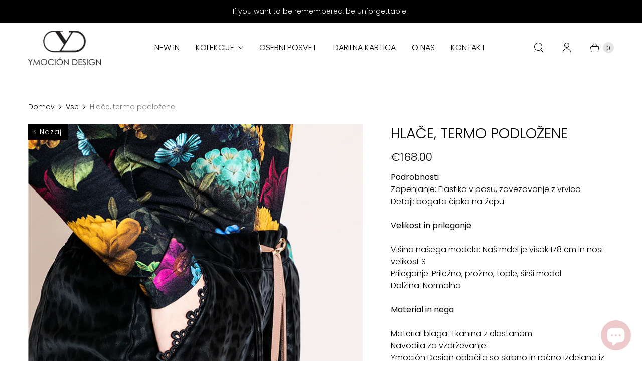

--- FILE ---
content_type: text/html; charset=utf-8
request_url: https://ymocion.com/products/hlace-termo-podlozene-vzorec
body_size: 36976
content:
<!DOCTYPE html>
<html lang="sl-SI" class="no-js">
  <head>
    <meta charset="utf-8">
    <meta http-equiv="cleartype" content="on">
    <meta name="robots" content="index,follow">

    
    <title>Hlače, termo podložene - Ymoción Design</title>

    
      <meta name="description" content="PodrobnostiZapenjanje: Elastika v pasu, zavezovanje z vrvicoDetajl: bogata čipka na žepu Velikost in prileganje Višina našega modela: Naš mdel je visok 178 cm in nosi velikost SPrileganje: Priležno, prožno, tople, širši modelDolžina: Normalna Material in nega Material blaga: Tkanina z elastanomNavodila za vzdrževanje:Y"/>
    

    

<meta name="author" content="Ymoción Design">
<meta property="og:url" content="https://ymocion.com/products/hlace-termo-podlozene-vzorec">
<meta property="og:site_name" content="Ymoción Design">




  <meta property="og:type" content="product">
  <meta property="og:title" content="Hlače, termo podložene">
  
    
      <meta property="og:image" content="https://ymocion.com/cdn/shop/files/ymocion48web_600x.jpg?v=1697569327">
      <meta property="og:image:secure_url" content="https://ymocion.com/cdn/shop/files/ymocion48web_600x.jpg?v=1697569327">
      <meta property="og:image:width" content="720">
      <meta property="og:image:height" content="1080">
      <meta property="og:image:alt" content="Hlače, termo podložene">
      
    
      <meta property="og:image" content="https://ymocion.com/cdn/shop/files/ymocion47web_600x.jpg?v=1697569327">
      <meta property="og:image:secure_url" content="https://ymocion.com/cdn/shop/files/ymocion47web_600x.jpg?v=1697569327">
      <meta property="og:image:width" content="720">
      <meta property="og:image:height" content="1080">
      <meta property="og:image:alt" content="Hlače, termo podložene">
      
    
      <meta property="og:image" content="https://ymocion.com/cdn/shop/files/ymocion50web_600x.jpg?v=1697569299">
      <meta property="og:image:secure_url" content="https://ymocion.com/cdn/shop/files/ymocion50web_600x.jpg?v=1697569299">
      <meta property="og:image:width" content="720">
      <meta property="og:image:height" content="1080">
      <meta property="og:image:alt" content="Hlače, termo podložene">
      
    
  
  <meta property="product:price:amount" content="168.00">
  <meta property="product:price:currency" content="EUR">



  <meta property="og:description" content="PodrobnostiZapenjanje: Elastika v pasu, zavezovanje z vrvicoDetajl: bogata čipka na žepu Velikost in prileganje Višina našega modela: Naš mdel je visok 178 cm in nosi velikost SPrileganje: Priležno, prožno, tople, širši modelDolžina: Normalna Material in nega Material blaga: Tkanina z elastanomNavodila za vzdrževanje:Y">




<meta name="twitter:card" content="summary">

  <meta name="twitter:title" content="Hlače, termo podložene">
  <meta name="twitter:description" content="PodrobnostiZapenjanje: Elastika v pasu, zavezovanje z vrvicoDetajl: bogata čipka na žepu
Velikost in prileganje
Višina našega modela: Naš mdel je visok 178 cm in nosi velikost SPrileganje: Priležno, prožno, tople, širši modelDolžina: Normalna
Material in nega
Material blaga: Tkanina z elastanomNavodila za vzdrževanje:Ymoción Design oblačila so skrbno in ročno izdelana iz najkakovostnejših materialov. Da taka tudi ostanejo vam priporočamo, da jih skrbno negujete. Oblačila perite le na nizki temperaturi 30 °C na programu za občutljivo perilo, likajte na najnižji temperaturi in ne dajajte oblačil v sušilni stroj. V kolikor imate možnost pred pranjem dajte oblačila v vrečko za strojno pranje perila.
Z oblačili ravnajte nežno, saj jim boste na ta način podaljšali življenjsko dobo.
 ">
  <meta name="twitter:image:width" content="240">
  <meta name="twitter:image:height" content="240">
  <meta name="twitter:image" content="https://ymocion.com/cdn/shop/files/ymocion48web_240x.jpg?v=1697569327">
  <meta name="twitter:image:alt" content="Hlače, termo podložene">



    
    

    <!-- Mobile Specific Metas -->
    <meta name="HandheldFriendly" content="True">
    <meta name="MobileOptimized" content="320">
    <meta name="viewport" content="width=device-width,initial-scale=1">
    <meta name="theme-color" content="#ffffff">

    <!-- Preconnect Domains -->
    <link rel="preconnect" href="https://cdn.shopify.com" crossorigin>
    <link rel="preconnect" href="https://fonts.shopify.com" crossorigin>
    <link rel="preconnect" href="https://monorail-edge.shopifysvc.com">

    <!-- Preload Assets -->
    <link rel="preload" href="//ymocion.com/cdn/shop/t/7/assets/theme.css?v=95920284762139680221759331867" as="style">
    <link rel="preload" href="//ymocion.com/cdn/shop/t/7/assets/retina.js?v=51140105714611855641642155549" as="script">

    <!-- Stylesheets for Retina-->
    <link href="//ymocion.com/cdn/shop/t/7/assets/theme.css?v=95920284762139680221759331867" rel="stylesheet" type="text/css" media="all" />

    
      <link rel="shortcut icon" type="image/x-icon" href="//ymocion.com/cdn/shop/files/Y_favicon_180x180.png?v=1643363344">
      <link rel="apple-touch-icon" href="//ymocion.com/cdn/shop/files/Y_favicon_180x180.png?v=1643363344"/>
      <link rel="apple-touch-icon" sizes="72x72" href="//ymocion.com/cdn/shop/files/Y_favicon_72x72.png?v=1643363344"/>
      <link rel="apple-touch-icon" sizes="114x114" href="//ymocion.com/cdn/shop/files/Y_favicon_114x114.png?v=1643363344"/>
      <link rel="apple-touch-icon" sizes="180x180" href="//ymocion.com/cdn/shop/files/Y_favicon_180x180.png?v=1643363344"/>
      <link rel="apple-touch-icon" sizes="228x228" href="//ymocion.com/cdn/shop/files/Y_favicon_228x228.png?v=1643363344"/>
    

    <link rel="canonical" href="https://ymocion.com/products/hlace-termo-podlozene-vzorec"/>

    

    

    
    <script>
      window.PXUTheme = window.PXUTheme || {};
      window.PXUTheme.version = '6.0.1';
      window.PXUTheme.name = 'Retina';
    </script>
    


    <script>
      
window.PXUTheme = window.PXUTheme || {};


window.PXUTheme.routes = window.PXUTheme.routes || {};
window.PXUTheme.routes.root_url = "/";
window.PXUTheme.routes.cart_url = "/cart";
window.PXUTheme.routes.search_url = "/search";
window.PXUTheme.routes.product_recommendations = "/recommendations/products";


window.PXUTheme.theme_settings = {};

window.PXUTheme.theme_settings.current_locale = "sl-SI";
window.PXUTheme.theme_settings.shop_url = "https://ymocion.com";


window.PXUTheme.theme_settings.cart_action_type = "ajax";
window.PXUTheme.theme_settings.shipping_calculator = false;


window.PXUTheme.theme_settings.newsletter_popup = true;
window.PXUTheme.theme_settings.newsletter_popup_days = "7";
window.PXUTheme.theme_settings.newsletter_popup_mobile = true;
window.PXUTheme.theme_settings.newsletter_popup_seconds = 8;


window.PXUTheme.theme_settings.search_option = "product,page,article";
window.PXUTheme.theme_settings.enable_autocomplete = true;


window.PXUTheme.theme_settings.free_text = "Brezplačno";
window.PXUTheme.theme_settings.sold_out_options = "selectable";
window.PXUTheme.theme_settings.select_first_available_variant = true;
window.PXUTheme.theme_settings.notify_me_form = false;
window.PXUTheme.theme_settings.show_secondary_media = true;


window.PXUTheme.theme_settings.display_inventory_left = false;
window.PXUTheme.theme_settings.inventory_threshold = 10;
window.PXUTheme.theme_settings.limit_quantity = true;


window.PXUTheme.translation = {};


window.PXUTheme.translation.newsletter_success_text = "Hvala za prijavo na Ymoción e-novice!";


window.PXUTheme.translation.contact_field_email = "";


window.PXUTheme.translation.menu = "Meni";


window.PXUTheme.translation.search = "Išči";
window.PXUTheme.translation.all_results = "Ogled vseh rezultatov";
window.PXUTheme.translation.no_results = "Ni zadetkov.";
window.PXUTheme.translation.your_search = "Vaše iskanje za";
window.PXUTheme.translation.no_match = "ne ustreza nobenemu rezultatu.";


window.PXUTheme.translation.agree_to_terms_warning = "Za nakup se morate strinjati s Splošnimi pogoji.";
window.PXUTheme.translation.cart_discount = "Popust";
window.PXUTheme.translation.edit_cart = "Uredi košarico";
window.PXUTheme.translation.add_to_cart = "Dodaj v košarico";
window.PXUTheme.translation.add_to_cart_success = "Translation missing: sl-SI.layout.general.add_to_cart_success";
window.PXUTheme.translation.agree_to_terms_html = "Strinjam se s Splošnimi pogoji";
window.PXUTheme.translation.checkout = "Blagajna";
window.PXUTheme.translation.or = "Translation missing: sl-SI.layout.general.or";
window.PXUTheme.translation.continue_shopping = "Nadaljuj z nakupovanjem";
window.PXUTheme.translation.empty_cart = "Tvoja košarica je prazna";
window.PXUTheme.translation.cart_total = "Skupaj";
window.PXUTheme.translation.subtotal = "Vmesna vsota";
window.PXUTheme.translation.cart_notes = "Opombe";
window.PXUTheme.translation.no_shipping_destination = "Ne dostavljamo na to destinacijo.";
window.PXUTheme.translation.additional_rate = "Cena dostave za";
window.PXUTheme.translation.additional_rate_at = "pri";
window.PXUTheme.translation.additional_rates_part_1 = "Tukaj so";
window.PXUTheme.translation.additional_rates_part_2 = "na voljo cene dostave za";
window.PXUTheme.translation.additional_rates_part_3 = "začenši pri";



window.PXUTheme.translation.product_add_to_cart_success = "Dodano";
window.PXUTheme.translation.product_add_to_cart = "Dodaj v košarico";
window.PXUTheme.translation.product_notify_form_email = "Vnesi svoj e-poštni naslov...";
window.PXUTheme.translation.product_notify_form_send = "Pošlji";
window.PXUTheme.translation.items_left_count_one = "Preostali izdelek";
window.PXUTheme.translation.items_left_count_other = "Preostali izdelki";
window.PXUTheme.translation.product_sold_out = "Razprodano";
window.PXUTheme.translation.product_unavailable = "Ni na voljo.";
window.PXUTheme.translation.product_notify_form_success = "Hvala! Ko bo ta izdelek ponovno na voljo, vas bomo obvestili!";
window.PXUTheme.translation.product_from = "od";



window.PXUTheme.media_queries = {};
window.PXUTheme.media_queries.small = window.matchMedia( "(max-width: 480px)" );
window.PXUTheme.media_queries.medium = window.matchMedia( "(max-width: 798px)" );
window.PXUTheme.media_queries.large = window.matchMedia( "(min-width: 799px)" );
window.PXUTheme.media_queries.larger = window.matchMedia( "(min-width: 960px)" );
window.PXUTheme.media_queries.xlarge = window.matchMedia( "(min-width: 1200px)" );
window.PXUTheme.media_queries.ie10 = window.matchMedia( "all and (-ms-high-contrast: none), (-ms-high-contrast: active)" );
window.PXUTheme.media_queries.tablet = window.matchMedia( "only screen and (min-width: 799px) and (max-width: 1024px)" );


window.PXUTheme.device = {};
window.PXUTheme.device.hasTouch = window.matchMedia("(any-pointer: coarse)");
window.PXUTheme.device.hasMouse = window.matchMedia("(any-pointer: fine)");


window.PXUTheme.currency = {};


window.PXUTheme.currency.shop_currency = "EUR";
window.PXUTheme.currency.default_currency = "EUR";
window.PXUTheme.currency.display_format = "money_format";
window.PXUTheme.currency.money_format = "\u0026euro;{{amount}}";
window.PXUTheme.currency.money_format_no_currency = "\u0026euro;{{amount}}";
window.PXUTheme.currency.money_format_currency = "\u0026euro;{{amount}} EUR";
window.PXUTheme.currency.native_multi_currency = false;
window.PXUTheme.currency.iso_code = "EUR";
window.PXUTheme.currency.symbol = "€";
window.PXUTheme.currency.shipping_calculator = false;
    </script>

    <script src="//ymocion.com/cdn/shop/t/7/assets/retina.js?v=51140105714611855641642155549" defer></script>

    <script>window.performance && window.performance.mark && window.performance.mark('shopify.content_for_header.start');</script><meta name="facebook-domain-verification" content="putmt5fqfglx90wlq052e4etx2uxf1">
<meta id="shopify-digital-wallet" name="shopify-digital-wallet" content="/9725686/digital_wallets/dialog">
<meta name="shopify-checkout-api-token" content="4923c29a409d0ebb466826a3df6e30cf">
<meta id="in-context-paypal-metadata" data-shop-id="9725686" data-venmo-supported="false" data-environment="production" data-locale="en_US" data-paypal-v4="true" data-currency="EUR">
<link rel="alternate" type="application/json+oembed" href="https://ymocion.com/products/hlace-termo-podlozene-vzorec.oembed">
<script async="async" src="/checkouts/internal/preloads.js?locale=sl-SI"></script>
<script id="shopify-features" type="application/json">{"accessToken":"4923c29a409d0ebb466826a3df6e30cf","betas":["rich-media-storefront-analytics"],"domain":"ymocion.com","predictiveSearch":true,"shopId":9725686,"locale":"sl"}</script>
<script>var Shopify = Shopify || {};
Shopify.shop = "ymocion.myshopify.com";
Shopify.locale = "sl-SI";
Shopify.currency = {"active":"EUR","rate":"1.0"};
Shopify.country = "SI";
Shopify.theme = {"name":"Retina","id":121328271433,"schema_name":"Retina","schema_version":"6.0.1","theme_store_id":601,"role":"main"};
Shopify.theme.handle = "null";
Shopify.theme.style = {"id":null,"handle":null};
Shopify.cdnHost = "ymocion.com/cdn";
Shopify.routes = Shopify.routes || {};
Shopify.routes.root = "/";</script>
<script type="module">!function(o){(o.Shopify=o.Shopify||{}).modules=!0}(window);</script>
<script>!function(o){function n(){var o=[];function n(){o.push(Array.prototype.slice.apply(arguments))}return n.q=o,n}var t=o.Shopify=o.Shopify||{};t.loadFeatures=n(),t.autoloadFeatures=n()}(window);</script>
<script id="shop-js-analytics" type="application/json">{"pageType":"product"}</script>
<script defer="defer" async type="module" src="//ymocion.com/cdn/shopifycloud/shop-js/modules/v2/client.init-shop-cart-sync_BS3wZkRX.sl-SI.esm.js"></script>
<script defer="defer" async type="module" src="//ymocion.com/cdn/shopifycloud/shop-js/modules/v2/chunk.common_Boy8H2Fr.esm.js"></script>
<script type="module">
  await import("//ymocion.com/cdn/shopifycloud/shop-js/modules/v2/client.init-shop-cart-sync_BS3wZkRX.sl-SI.esm.js");
await import("//ymocion.com/cdn/shopifycloud/shop-js/modules/v2/chunk.common_Boy8H2Fr.esm.js");

  window.Shopify.SignInWithShop?.initShopCartSync?.({"fedCMEnabled":true,"windoidEnabled":true});

</script>
<script>(function() {
  var isLoaded = false;
  function asyncLoad() {
    if (isLoaded) return;
    isLoaded = true;
    var urls = ["https:\/\/chimpstatic.com\/mcjs-connected\/js\/users\/3c3380a82a3160c0ba9843846\/68b94baf498f0a32623deb751.js?shop=ymocion.myshopify.com","https:\/\/cdn1.stamped.io\/files\/widget.min.js?shop=ymocion.myshopify.com","\/\/cdn.shopify.com\/proxy\/ddb3d06ee0852349c07859f8d1342d3bd8b12a63430300b212de93282fe3b739\/app.appointo.me\/scripttag\/script_tag?shop=ymocion.myshopify.com\u0026sp-cache-control=cHVibGljLCBtYXgtYWdlPTkwMA","\/\/cdn.shopify.com\/proxy\/cb88261d1ac5733d4c4cc3d960e208970be63c081459fc6e5c52983bd539036d\/s.pandect.es\/scripts\/pandectes-core.js?shop=ymocion.myshopify.com\u0026sp-cache-control=cHVibGljLCBtYXgtYWdlPTkwMA","https:\/\/storage.googleapis.com\/timesact-resources\/scripts\/timesact.js?shop=ymocion.myshopify.com","https:\/\/cdn.hextom.com\/js\/freeshippingbar.js?shop=ymocion.myshopify.com","https:\/\/cdn5.hextom.com\/js\/vimotia.js?shop=ymocion.myshopify.com","\/\/backinstock.useamp.com\/widget\/56459_1767158316.js?category=bis\u0026v=6\u0026shop=ymocion.myshopify.com"];
    for (var i = 0; i < urls.length; i++) {
      var s = document.createElement('script');
      s.type = 'text/javascript';
      s.async = true;
      s.src = urls[i];
      var x = document.getElementsByTagName('script')[0];
      x.parentNode.insertBefore(s, x);
    }
  };
  if(window.attachEvent) {
    window.attachEvent('onload', asyncLoad);
  } else {
    window.addEventListener('load', asyncLoad, false);
  }
})();</script>
<script id="__st">var __st={"a":9725686,"offset":3600,"reqid":"48195577-544a-47ac-a22d-73681c472215-1768931490","pageurl":"ymocion.com\/products\/hlace-termo-podlozene-vzorec","u":"bcd931234747","p":"product","rtyp":"product","rid":8691052511556};</script>
<script>window.ShopifyPaypalV4VisibilityTracking = true;</script>
<script id="captcha-bootstrap">!function(){'use strict';const t='contact',e='account',n='new_comment',o=[[t,t],['blogs',n],['comments',n],[t,'customer']],c=[[e,'customer_login'],[e,'guest_login'],[e,'recover_customer_password'],[e,'create_customer']],r=t=>t.map((([t,e])=>`form[action*='/${t}']:not([data-nocaptcha='true']) input[name='form_type'][value='${e}']`)).join(','),a=t=>()=>t?[...document.querySelectorAll(t)].map((t=>t.form)):[];function s(){const t=[...o],e=r(t);return a(e)}const i='password',u='form_key',d=['recaptcha-v3-token','g-recaptcha-response','h-captcha-response',i],f=()=>{try{return window.sessionStorage}catch{return}},m='__shopify_v',_=t=>t.elements[u];function p(t,e,n=!1){try{const o=window.sessionStorage,c=JSON.parse(o.getItem(e)),{data:r}=function(t){const{data:e,action:n}=t;return t[m]||n?{data:e,action:n}:{data:t,action:n}}(c);for(const[e,n]of Object.entries(r))t.elements[e]&&(t.elements[e].value=n);n&&o.removeItem(e)}catch(o){console.error('form repopulation failed',{error:o})}}const l='form_type',E='cptcha';function T(t){t.dataset[E]=!0}const w=window,h=w.document,L='Shopify',v='ce_forms',y='captcha';let A=!1;((t,e)=>{const n=(g='f06e6c50-85a8-45c8-87d0-21a2b65856fe',I='https://cdn.shopify.com/shopifycloud/storefront-forms-hcaptcha/ce_storefront_forms_captcha_hcaptcha.v1.5.2.iife.js',D={infoText:'Zaščiteno s hCaptcha',privacyText:'Zasebnost',termsText:'Pogoji'},(t,e,n)=>{const o=w[L][v],c=o.bindForm;if(c)return c(t,g,e,D).then(n);var r;o.q.push([[t,g,e,D],n]),r=I,A||(h.body.append(Object.assign(h.createElement('script'),{id:'captcha-provider',async:!0,src:r})),A=!0)});var g,I,D;w[L]=w[L]||{},w[L][v]=w[L][v]||{},w[L][v].q=[],w[L][y]=w[L][y]||{},w[L][y].protect=function(t,e){n(t,void 0,e),T(t)},Object.freeze(w[L][y]),function(t,e,n,w,h,L){const[v,y,A,g]=function(t,e,n){const i=e?o:[],u=t?c:[],d=[...i,...u],f=r(d),m=r(i),_=r(d.filter((([t,e])=>n.includes(e))));return[a(f),a(m),a(_),s()]}(w,h,L),I=t=>{const e=t.target;return e instanceof HTMLFormElement?e:e&&e.form},D=t=>v().includes(t);t.addEventListener('submit',(t=>{const e=I(t);if(!e)return;const n=D(e)&&!e.dataset.hcaptchaBound&&!e.dataset.recaptchaBound,o=_(e),c=g().includes(e)&&(!o||!o.value);(n||c)&&t.preventDefault(),c&&!n&&(function(t){try{if(!f())return;!function(t){const e=f();if(!e)return;const n=_(t);if(!n)return;const o=n.value;o&&e.removeItem(o)}(t);const e=Array.from(Array(32),(()=>Math.random().toString(36)[2])).join('');!function(t,e){_(t)||t.append(Object.assign(document.createElement('input'),{type:'hidden',name:u})),t.elements[u].value=e}(t,e),function(t,e){const n=f();if(!n)return;const o=[...t.querySelectorAll(`input[type='${i}']`)].map((({name:t})=>t)),c=[...d,...o],r={};for(const[a,s]of new FormData(t).entries())c.includes(a)||(r[a]=s);n.setItem(e,JSON.stringify({[m]:1,action:t.action,data:r}))}(t,e)}catch(e){console.error('failed to persist form',e)}}(e),e.submit())}));const S=(t,e)=>{t&&!t.dataset[E]&&(n(t,e.some((e=>e===t))),T(t))};for(const o of['focusin','change'])t.addEventListener(o,(t=>{const e=I(t);D(e)&&S(e,y())}));const B=e.get('form_key'),M=e.get(l),P=B&&M;t.addEventListener('DOMContentLoaded',(()=>{const t=y();if(P)for(const e of t)e.elements[l].value===M&&p(e,B);[...new Set([...A(),...v().filter((t=>'true'===t.dataset.shopifyCaptcha))])].forEach((e=>S(e,t)))}))}(h,new URLSearchParams(w.location.search),n,t,e,['guest_login'])})(!0,!0)}();</script>
<script integrity="sha256-4kQ18oKyAcykRKYeNunJcIwy7WH5gtpwJnB7kiuLZ1E=" data-source-attribution="shopify.loadfeatures" defer="defer" src="//ymocion.com/cdn/shopifycloud/storefront/assets/storefront/load_feature-a0a9edcb.js" crossorigin="anonymous"></script>
<script data-source-attribution="shopify.dynamic_checkout.dynamic.init">var Shopify=Shopify||{};Shopify.PaymentButton=Shopify.PaymentButton||{isStorefrontPortableWallets:!0,init:function(){window.Shopify.PaymentButton.init=function(){};var t=document.createElement("script");t.src="https://ymocion.com/cdn/shopifycloud/portable-wallets/latest/portable-wallets.sl.js",t.type="module",document.head.appendChild(t)}};
</script>
<script data-source-attribution="shopify.dynamic_checkout.buyer_consent">
  function portableWalletsHideBuyerConsent(e){var t=document.getElementById("shopify-buyer-consent"),n=document.getElementById("shopify-subscription-policy-button");t&&n&&(t.classList.add("hidden"),t.setAttribute("aria-hidden","true"),n.removeEventListener("click",e))}function portableWalletsShowBuyerConsent(e){var t=document.getElementById("shopify-buyer-consent"),n=document.getElementById("shopify-subscription-policy-button");t&&n&&(t.classList.remove("hidden"),t.removeAttribute("aria-hidden"),n.addEventListener("click",e))}window.Shopify?.PaymentButton&&(window.Shopify.PaymentButton.hideBuyerConsent=portableWalletsHideBuyerConsent,window.Shopify.PaymentButton.showBuyerConsent=portableWalletsShowBuyerConsent);
</script>
<script>
  function portableWalletsCleanup(e){e&&e.src&&console.error("Failed to load portable wallets script "+e.src);var t=document.querySelectorAll("shopify-accelerated-checkout .shopify-payment-button__skeleton, shopify-accelerated-checkout-cart .wallet-cart-button__skeleton"),e=document.getElementById("shopify-buyer-consent");for(let e=0;e<t.length;e++)t[e].remove();e&&e.remove()}function portableWalletsNotLoadedAsModule(e){e instanceof ErrorEvent&&"string"==typeof e.message&&e.message.includes("import.meta")&&"string"==typeof e.filename&&e.filename.includes("portable-wallets")&&(window.removeEventListener("error",portableWalletsNotLoadedAsModule),window.Shopify.PaymentButton.failedToLoad=e,"loading"===document.readyState?document.addEventListener("DOMContentLoaded",window.Shopify.PaymentButton.init):window.Shopify.PaymentButton.init())}window.addEventListener("error",portableWalletsNotLoadedAsModule);
</script>

<script type="module" src="https://ymocion.com/cdn/shopifycloud/portable-wallets/latest/portable-wallets.sl.js" onError="portableWalletsCleanup(this)" crossorigin="anonymous"></script>
<script nomodule>
  document.addEventListener("DOMContentLoaded", portableWalletsCleanup);
</script>

<link id="shopify-accelerated-checkout-styles" rel="stylesheet" media="screen" href="https://ymocion.com/cdn/shopifycloud/portable-wallets/latest/accelerated-checkout-backwards-compat.css" crossorigin="anonymous">
<style id="shopify-accelerated-checkout-cart">
        #shopify-buyer-consent {
  margin-top: 1em;
  display: inline-block;
  width: 100%;
}

#shopify-buyer-consent.hidden {
  display: none;
}

#shopify-subscription-policy-button {
  background: none;
  border: none;
  padding: 0;
  text-decoration: underline;
  font-size: inherit;
  cursor: pointer;
}

#shopify-subscription-policy-button::before {
  box-shadow: none;
}

      </style>

<script>window.performance && window.performance.mark && window.performance.mark('shopify.content_for_header.end');</script>

    <script>
      document.documentElement.className=document.documentElement.className.replace(/\bno-js\b/,'js');
      if(window.Shopify&&window.Shopify.designMode)document.documentElement.className+=' in-theme-editor';
    </script>
  <!-- BEGIN app block: shopify://apps/pandectes-gdpr/blocks/banner/58c0baa2-6cc1-480c-9ea6-38d6d559556a -->
  
    
      <!-- TCF is active, scripts are loaded above -->
      
      <script>
        
        window.addEventListener('DOMContentLoaded', function(){
          const script = document.createElement('script');
          
            script.src = "https://cdn.shopify.com/extensions/019bdc07-7fb4-70c4-ad72-a3837152bf63/gdpr-238/assets/pandectes-core.js";
          
          script.defer = true;
          document.body.appendChild(script);
        })
      </script>
    
  


<!-- END app block --><script src="https://cdn.shopify.com/extensions/40e2e1dc-aa2d-445e-9721-f7e8b19b72d9/onepixel-31/assets/one-pixel.min.js" type="text/javascript" defer="defer"></script>
<script src="https://cdn.shopify.com/extensions/e4b3a77b-20c9-4161-b1bb-deb87046128d/inbox-1253/assets/inbox-chat-loader.js" type="text/javascript" defer="defer"></script>
<script src="https://cdn.shopify.com/extensions/019b20db-86ea-7f60-a5ac-efd39c1e2d01/appointment-booking-appointo-87/assets/appointo_bundle.js" type="text/javascript" defer="defer"></script>
<link href="https://monorail-edge.shopifysvc.com" rel="dns-prefetch">
<script>(function(){if ("sendBeacon" in navigator && "performance" in window) {try {var session_token_from_headers = performance.getEntriesByType('navigation')[0].serverTiming.find(x => x.name == '_s').description;} catch {var session_token_from_headers = undefined;}var session_cookie_matches = document.cookie.match(/_shopify_s=([^;]*)/);var session_token_from_cookie = session_cookie_matches && session_cookie_matches.length === 2 ? session_cookie_matches[1] : "";var session_token = session_token_from_headers || session_token_from_cookie || "";function handle_abandonment_event(e) {var entries = performance.getEntries().filter(function(entry) {return /monorail-edge.shopifysvc.com/.test(entry.name);});if (!window.abandonment_tracked && entries.length === 0) {window.abandonment_tracked = true;var currentMs = Date.now();var navigation_start = performance.timing.navigationStart;var payload = {shop_id: 9725686,url: window.location.href,navigation_start,duration: currentMs - navigation_start,session_token,page_type: "product"};window.navigator.sendBeacon("https://monorail-edge.shopifysvc.com/v1/produce", JSON.stringify({schema_id: "online_store_buyer_site_abandonment/1.1",payload: payload,metadata: {event_created_at_ms: currentMs,event_sent_at_ms: currentMs}}));}}window.addEventListener('pagehide', handle_abandonment_event);}}());</script>
<script id="web-pixels-manager-setup">(function e(e,d,r,n,o){if(void 0===o&&(o={}),!Boolean(null===(a=null===(i=window.Shopify)||void 0===i?void 0:i.analytics)||void 0===a?void 0:a.replayQueue)){var i,a;window.Shopify=window.Shopify||{};var t=window.Shopify;t.analytics=t.analytics||{};var s=t.analytics;s.replayQueue=[],s.publish=function(e,d,r){return s.replayQueue.push([e,d,r]),!0};try{self.performance.mark("wpm:start")}catch(e){}var l=function(){var e={modern:/Edge?\/(1{2}[4-9]|1[2-9]\d|[2-9]\d{2}|\d{4,})\.\d+(\.\d+|)|Firefox\/(1{2}[4-9]|1[2-9]\d|[2-9]\d{2}|\d{4,})\.\d+(\.\d+|)|Chrom(ium|e)\/(9{2}|\d{3,})\.\d+(\.\d+|)|(Maci|X1{2}).+ Version\/(15\.\d+|(1[6-9]|[2-9]\d|\d{3,})\.\d+)([,.]\d+|)( \(\w+\)|)( Mobile\/\w+|) Safari\/|Chrome.+OPR\/(9{2}|\d{3,})\.\d+\.\d+|(CPU[ +]OS|iPhone[ +]OS|CPU[ +]iPhone|CPU IPhone OS|CPU iPad OS)[ +]+(15[._]\d+|(1[6-9]|[2-9]\d|\d{3,})[._]\d+)([._]\d+|)|Android:?[ /-](13[3-9]|1[4-9]\d|[2-9]\d{2}|\d{4,})(\.\d+|)(\.\d+|)|Android.+Firefox\/(13[5-9]|1[4-9]\d|[2-9]\d{2}|\d{4,})\.\d+(\.\d+|)|Android.+Chrom(ium|e)\/(13[3-9]|1[4-9]\d|[2-9]\d{2}|\d{4,})\.\d+(\.\d+|)|SamsungBrowser\/([2-9]\d|\d{3,})\.\d+/,legacy:/Edge?\/(1[6-9]|[2-9]\d|\d{3,})\.\d+(\.\d+|)|Firefox\/(5[4-9]|[6-9]\d|\d{3,})\.\d+(\.\d+|)|Chrom(ium|e)\/(5[1-9]|[6-9]\d|\d{3,})\.\d+(\.\d+|)([\d.]+$|.*Safari\/(?![\d.]+ Edge\/[\d.]+$))|(Maci|X1{2}).+ Version\/(10\.\d+|(1[1-9]|[2-9]\d|\d{3,})\.\d+)([,.]\d+|)( \(\w+\)|)( Mobile\/\w+|) Safari\/|Chrome.+OPR\/(3[89]|[4-9]\d|\d{3,})\.\d+\.\d+|(CPU[ +]OS|iPhone[ +]OS|CPU[ +]iPhone|CPU IPhone OS|CPU iPad OS)[ +]+(10[._]\d+|(1[1-9]|[2-9]\d|\d{3,})[._]\d+)([._]\d+|)|Android:?[ /-](13[3-9]|1[4-9]\d|[2-9]\d{2}|\d{4,})(\.\d+|)(\.\d+|)|Mobile Safari.+OPR\/([89]\d|\d{3,})\.\d+\.\d+|Android.+Firefox\/(13[5-9]|1[4-9]\d|[2-9]\d{2}|\d{4,})\.\d+(\.\d+|)|Android.+Chrom(ium|e)\/(13[3-9]|1[4-9]\d|[2-9]\d{2}|\d{4,})\.\d+(\.\d+|)|Android.+(UC? ?Browser|UCWEB|U3)[ /]?(15\.([5-9]|\d{2,})|(1[6-9]|[2-9]\d|\d{3,})\.\d+)\.\d+|SamsungBrowser\/(5\.\d+|([6-9]|\d{2,})\.\d+)|Android.+MQ{2}Browser\/(14(\.(9|\d{2,})|)|(1[5-9]|[2-9]\d|\d{3,})(\.\d+|))(\.\d+|)|K[Aa][Ii]OS\/(3\.\d+|([4-9]|\d{2,})\.\d+)(\.\d+|)/},d=e.modern,r=e.legacy,n=navigator.userAgent;return n.match(d)?"modern":n.match(r)?"legacy":"unknown"}(),u="modern"===l?"modern":"legacy",c=(null!=n?n:{modern:"",legacy:""})[u],f=function(e){return[e.baseUrl,"/wpm","/b",e.hashVersion,"modern"===e.buildTarget?"m":"l",".js"].join("")}({baseUrl:d,hashVersion:r,buildTarget:u}),m=function(e){var d=e.version,r=e.bundleTarget,n=e.surface,o=e.pageUrl,i=e.monorailEndpoint;return{emit:function(e){var a=e.status,t=e.errorMsg,s=(new Date).getTime(),l=JSON.stringify({metadata:{event_sent_at_ms:s},events:[{schema_id:"web_pixels_manager_load/3.1",payload:{version:d,bundle_target:r,page_url:o,status:a,surface:n,error_msg:t},metadata:{event_created_at_ms:s}}]});if(!i)return console&&console.warn&&console.warn("[Web Pixels Manager] No Monorail endpoint provided, skipping logging."),!1;try{return self.navigator.sendBeacon.bind(self.navigator)(i,l)}catch(e){}var u=new XMLHttpRequest;try{return u.open("POST",i,!0),u.setRequestHeader("Content-Type","text/plain"),u.send(l),!0}catch(e){return console&&console.warn&&console.warn("[Web Pixels Manager] Got an unhandled error while logging to Monorail."),!1}}}}({version:r,bundleTarget:l,surface:e.surface,pageUrl:self.location.href,monorailEndpoint:e.monorailEndpoint});try{o.browserTarget=l,function(e){var d=e.src,r=e.async,n=void 0===r||r,o=e.onload,i=e.onerror,a=e.sri,t=e.scriptDataAttributes,s=void 0===t?{}:t,l=document.createElement("script"),u=document.querySelector("head"),c=document.querySelector("body");if(l.async=n,l.src=d,a&&(l.integrity=a,l.crossOrigin="anonymous"),s)for(var f in s)if(Object.prototype.hasOwnProperty.call(s,f))try{l.dataset[f]=s[f]}catch(e){}if(o&&l.addEventListener("load",o),i&&l.addEventListener("error",i),u)u.appendChild(l);else{if(!c)throw new Error("Did not find a head or body element to append the script");c.appendChild(l)}}({src:f,async:!0,onload:function(){if(!function(){var e,d;return Boolean(null===(d=null===(e=window.Shopify)||void 0===e?void 0:e.analytics)||void 0===d?void 0:d.initialized)}()){var d=window.webPixelsManager.init(e)||void 0;if(d){var r=window.Shopify.analytics;r.replayQueue.forEach((function(e){var r=e[0],n=e[1],o=e[2];d.publishCustomEvent(r,n,o)})),r.replayQueue=[],r.publish=d.publishCustomEvent,r.visitor=d.visitor,r.initialized=!0}}},onerror:function(){return m.emit({status:"failed",errorMsg:"".concat(f," has failed to load")})},sri:function(e){var d=/^sha384-[A-Za-z0-9+/=]+$/;return"string"==typeof e&&d.test(e)}(c)?c:"",scriptDataAttributes:o}),m.emit({status:"loading"})}catch(e){m.emit({status:"failed",errorMsg:(null==e?void 0:e.message)||"Unknown error"})}}})({shopId: 9725686,storefrontBaseUrl: "https://ymocion.com",extensionsBaseUrl: "https://extensions.shopifycdn.com/cdn/shopifycloud/web-pixels-manager",monorailEndpoint: "https://monorail-edge.shopifysvc.com/unstable/produce_batch",surface: "storefront-renderer",enabledBetaFlags: ["2dca8a86"],webPixelsConfigList: [{"id":"474087748","configuration":"{\"pixel_id\":\"618657474938997\",\"pixel_type\":\"facebook_pixel\",\"metaapp_system_user_token\":\"-\"}","eventPayloadVersion":"v1","runtimeContext":"OPEN","scriptVersion":"ca16bc87fe92b6042fbaa3acc2fbdaa6","type":"APP","apiClientId":2329312,"privacyPurposes":["ANALYTICS","MARKETING","SALE_OF_DATA"],"dataSharingAdjustments":{"protectedCustomerApprovalScopes":["read_customer_address","read_customer_email","read_customer_name","read_customer_personal_data","read_customer_phone"]}},{"id":"158531908","eventPayloadVersion":"v1","runtimeContext":"LAX","scriptVersion":"1","type":"CUSTOM","privacyPurposes":["MARKETING"],"name":"Meta pixel (migrated)"},{"id":"171082052","eventPayloadVersion":"v1","runtimeContext":"LAX","scriptVersion":"1","type":"CUSTOM","privacyPurposes":["ANALYTICS"],"name":"Google Analytics tag (migrated)"},{"id":"shopify-app-pixel","configuration":"{}","eventPayloadVersion":"v1","runtimeContext":"STRICT","scriptVersion":"0450","apiClientId":"shopify-pixel","type":"APP","privacyPurposes":["ANALYTICS","MARKETING"]},{"id":"shopify-custom-pixel","eventPayloadVersion":"v1","runtimeContext":"LAX","scriptVersion":"0450","apiClientId":"shopify-pixel","type":"CUSTOM","privacyPurposes":["ANALYTICS","MARKETING"]}],isMerchantRequest: false,initData: {"shop":{"name":"Ymoción Design","paymentSettings":{"currencyCode":"EUR"},"myshopifyDomain":"ymocion.myshopify.com","countryCode":"SI","storefrontUrl":"https:\/\/ymocion.com"},"customer":null,"cart":null,"checkout":null,"productVariants":[{"price":{"amount":168.0,"currencyCode":"EUR"},"product":{"title":"Hlače, termo podložene","vendor":"Ymoción Design","id":"8691052511556","untranslatedTitle":"Hlače, termo podložene","url":"\/products\/hlace-termo-podlozene-vzorec","type":"Hlače"},"id":"47225705398596","image":{"src":"\/\/ymocion.com\/cdn\/shop\/files\/ymocion51web.jpg?v=1697569299"},"sku":"YD0508","title":"M","untranslatedTitle":"M"}],"purchasingCompany":null},},"https://ymocion.com/cdn","fcfee988w5aeb613cpc8e4bc33m6693e112",{"modern":"","legacy":""},{"shopId":"9725686","storefrontBaseUrl":"https:\/\/ymocion.com","extensionBaseUrl":"https:\/\/extensions.shopifycdn.com\/cdn\/shopifycloud\/web-pixels-manager","surface":"storefront-renderer","enabledBetaFlags":"[\"2dca8a86\"]","isMerchantRequest":"false","hashVersion":"fcfee988w5aeb613cpc8e4bc33m6693e112","publish":"custom","events":"[[\"page_viewed\",{}],[\"product_viewed\",{\"productVariant\":{\"price\":{\"amount\":168.0,\"currencyCode\":\"EUR\"},\"product\":{\"title\":\"Hlače, termo podložene\",\"vendor\":\"Ymoción Design\",\"id\":\"8691052511556\",\"untranslatedTitle\":\"Hlače, termo podložene\",\"url\":\"\/products\/hlace-termo-podlozene-vzorec\",\"type\":\"Hlače\"},\"id\":\"47225705398596\",\"image\":{\"src\":\"\/\/ymocion.com\/cdn\/shop\/files\/ymocion51web.jpg?v=1697569299\"},\"sku\":\"YD0508\",\"title\":\"M\",\"untranslatedTitle\":\"M\"}}]]"});</script><script>
  window.ShopifyAnalytics = window.ShopifyAnalytics || {};
  window.ShopifyAnalytics.meta = window.ShopifyAnalytics.meta || {};
  window.ShopifyAnalytics.meta.currency = 'EUR';
  var meta = {"product":{"id":8691052511556,"gid":"gid:\/\/shopify\/Product\/8691052511556","vendor":"Ymoción Design","type":"Hlače","handle":"hlace-termo-podlozene-vzorec","variants":[{"id":47225705398596,"price":16800,"name":"Hlače, termo podložene - M","public_title":"M","sku":"YD0508"}],"remote":false},"page":{"pageType":"product","resourceType":"product","resourceId":8691052511556,"requestId":"48195577-544a-47ac-a22d-73681c472215-1768931490"}};
  for (var attr in meta) {
    window.ShopifyAnalytics.meta[attr] = meta[attr];
  }
</script>
<script class="analytics">
  (function () {
    var customDocumentWrite = function(content) {
      var jquery = null;

      if (window.jQuery) {
        jquery = window.jQuery;
      } else if (window.Checkout && window.Checkout.$) {
        jquery = window.Checkout.$;
      }

      if (jquery) {
        jquery('body').append(content);
      }
    };

    var hasLoggedConversion = function(token) {
      if (token) {
        return document.cookie.indexOf('loggedConversion=' + token) !== -1;
      }
      return false;
    }

    var setCookieIfConversion = function(token) {
      if (token) {
        var twoMonthsFromNow = new Date(Date.now());
        twoMonthsFromNow.setMonth(twoMonthsFromNow.getMonth() + 2);

        document.cookie = 'loggedConversion=' + token + '; expires=' + twoMonthsFromNow;
      }
    }

    var trekkie = window.ShopifyAnalytics.lib = window.trekkie = window.trekkie || [];
    if (trekkie.integrations) {
      return;
    }
    trekkie.methods = [
      'identify',
      'page',
      'ready',
      'track',
      'trackForm',
      'trackLink'
    ];
    trekkie.factory = function(method) {
      return function() {
        var args = Array.prototype.slice.call(arguments);
        args.unshift(method);
        trekkie.push(args);
        return trekkie;
      };
    };
    for (var i = 0; i < trekkie.methods.length; i++) {
      var key = trekkie.methods[i];
      trekkie[key] = trekkie.factory(key);
    }
    trekkie.load = function(config) {
      trekkie.config = config || {};
      trekkie.config.initialDocumentCookie = document.cookie;
      var first = document.getElementsByTagName('script')[0];
      var script = document.createElement('script');
      script.type = 'text/javascript';
      script.onerror = function(e) {
        var scriptFallback = document.createElement('script');
        scriptFallback.type = 'text/javascript';
        scriptFallback.onerror = function(error) {
                var Monorail = {
      produce: function produce(monorailDomain, schemaId, payload) {
        var currentMs = new Date().getTime();
        var event = {
          schema_id: schemaId,
          payload: payload,
          metadata: {
            event_created_at_ms: currentMs,
            event_sent_at_ms: currentMs
          }
        };
        return Monorail.sendRequest("https://" + monorailDomain + "/v1/produce", JSON.stringify(event));
      },
      sendRequest: function sendRequest(endpointUrl, payload) {
        // Try the sendBeacon API
        if (window && window.navigator && typeof window.navigator.sendBeacon === 'function' && typeof window.Blob === 'function' && !Monorail.isIos12()) {
          var blobData = new window.Blob([payload], {
            type: 'text/plain'
          });

          if (window.navigator.sendBeacon(endpointUrl, blobData)) {
            return true;
          } // sendBeacon was not successful

        } // XHR beacon

        var xhr = new XMLHttpRequest();

        try {
          xhr.open('POST', endpointUrl);
          xhr.setRequestHeader('Content-Type', 'text/plain');
          xhr.send(payload);
        } catch (e) {
          console.log(e);
        }

        return false;
      },
      isIos12: function isIos12() {
        return window.navigator.userAgent.lastIndexOf('iPhone; CPU iPhone OS 12_') !== -1 || window.navigator.userAgent.lastIndexOf('iPad; CPU OS 12_') !== -1;
      }
    };
    Monorail.produce('monorail-edge.shopifysvc.com',
      'trekkie_storefront_load_errors/1.1',
      {shop_id: 9725686,
      theme_id: 121328271433,
      app_name: "storefront",
      context_url: window.location.href,
      source_url: "//ymocion.com/cdn/s/trekkie.storefront.cd680fe47e6c39ca5d5df5f0a32d569bc48c0f27.min.js"});

        };
        scriptFallback.async = true;
        scriptFallback.src = '//ymocion.com/cdn/s/trekkie.storefront.cd680fe47e6c39ca5d5df5f0a32d569bc48c0f27.min.js';
        first.parentNode.insertBefore(scriptFallback, first);
      };
      script.async = true;
      script.src = '//ymocion.com/cdn/s/trekkie.storefront.cd680fe47e6c39ca5d5df5f0a32d569bc48c0f27.min.js';
      first.parentNode.insertBefore(script, first);
    };
    trekkie.load(
      {"Trekkie":{"appName":"storefront","development":false,"defaultAttributes":{"shopId":9725686,"isMerchantRequest":null,"themeId":121328271433,"themeCityHash":"8138552406643637384","contentLanguage":"sl-SI","currency":"EUR","eventMetadataId":"d4f71bfa-0c2c-42b7-b905-b710def3c6a8"},"isServerSideCookieWritingEnabled":true,"monorailRegion":"shop_domain","enabledBetaFlags":["65f19447"]},"Session Attribution":{},"S2S":{"facebookCapiEnabled":true,"source":"trekkie-storefront-renderer","apiClientId":580111}}
    );

    var loaded = false;
    trekkie.ready(function() {
      if (loaded) return;
      loaded = true;

      window.ShopifyAnalytics.lib = window.trekkie;

      var originalDocumentWrite = document.write;
      document.write = customDocumentWrite;
      try { window.ShopifyAnalytics.merchantGoogleAnalytics.call(this); } catch(error) {};
      document.write = originalDocumentWrite;

      window.ShopifyAnalytics.lib.page(null,{"pageType":"product","resourceType":"product","resourceId":8691052511556,"requestId":"48195577-544a-47ac-a22d-73681c472215-1768931490","shopifyEmitted":true});

      var match = window.location.pathname.match(/checkouts\/(.+)\/(thank_you|post_purchase)/)
      var token = match? match[1]: undefined;
      if (!hasLoggedConversion(token)) {
        setCookieIfConversion(token);
        window.ShopifyAnalytics.lib.track("Viewed Product",{"currency":"EUR","variantId":47225705398596,"productId":8691052511556,"productGid":"gid:\/\/shopify\/Product\/8691052511556","name":"Hlače, termo podložene - M","price":"168.00","sku":"YD0508","brand":"Ymoción Design","variant":"M","category":"Hlače","nonInteraction":true,"remote":false},undefined,undefined,{"shopifyEmitted":true});
      window.ShopifyAnalytics.lib.track("monorail:\/\/trekkie_storefront_viewed_product\/1.1",{"currency":"EUR","variantId":47225705398596,"productId":8691052511556,"productGid":"gid:\/\/shopify\/Product\/8691052511556","name":"Hlače, termo podložene - M","price":"168.00","sku":"YD0508","brand":"Ymoción Design","variant":"M","category":"Hlače","nonInteraction":true,"remote":false,"referer":"https:\/\/ymocion.com\/products\/hlace-termo-podlozene-vzorec"});
      }
    });


        var eventsListenerScript = document.createElement('script');
        eventsListenerScript.async = true;
        eventsListenerScript.src = "//ymocion.com/cdn/shopifycloud/storefront/assets/shop_events_listener-3da45d37.js";
        document.getElementsByTagName('head')[0].appendChild(eventsListenerScript);

})();</script>
  <script>
  if (!window.ga || (window.ga && typeof window.ga !== 'function')) {
    window.ga = function ga() {
      (window.ga.q = window.ga.q || []).push(arguments);
      if (window.Shopify && window.Shopify.analytics && typeof window.Shopify.analytics.publish === 'function') {
        window.Shopify.analytics.publish("ga_stub_called", {}, {sendTo: "google_osp_migration"});
      }
      console.error("Shopify's Google Analytics stub called with:", Array.from(arguments), "\nSee https://help.shopify.com/manual/promoting-marketing/pixels/pixel-migration#google for more information.");
    };
    if (window.Shopify && window.Shopify.analytics && typeof window.Shopify.analytics.publish === 'function') {
      window.Shopify.analytics.publish("ga_stub_initialized", {}, {sendTo: "google_osp_migration"});
    }
  }
</script>
<script
  defer
  src="https://ymocion.com/cdn/shopifycloud/perf-kit/shopify-perf-kit-3.0.4.min.js"
  data-application="storefront-renderer"
  data-shop-id="9725686"
  data-render-region="gcp-us-east1"
  data-page-type="product"
  data-theme-instance-id="121328271433"
  data-theme-name="Retina"
  data-theme-version="6.0.1"
  data-monorail-region="shop_domain"
  data-resource-timing-sampling-rate="10"
  data-shs="true"
  data-shs-beacon="true"
  data-shs-export-with-fetch="true"
  data-shs-logs-sample-rate="1"
  data-shs-beacon-endpoint="https://ymocion.com/api/collect"
></script>
</head>

  <body
    class="product"
    data-money-format="&euro;{{amount}}
"
    style="--full-header-height: 0;"
    data-active-currency="EUR"
    data-shop-url="https://ymocion.com"
    data-predictive-search="true"
  >
    <a class="skip-to-main" href="#main-content">Preskoči na glavno vsebino</a>

    
    <svg
      class="icon-star-reference"
      aria-hidden="true"
      focusable="false"
      role="presentation"
      xmlns="http://www.w3.org/2000/svg" width="20" height="20" viewBox="3 3 17 17" fill="none"
    >
      <symbol id="icon-star">
        <rect class="icon-star-background" width="20" height="20" fill="currentColor"/>
        <path d="M10 3L12.163 7.60778L17 8.35121L13.5 11.9359L14.326 17L10 14.6078L5.674 17L6.5 11.9359L3 8.35121L7.837 7.60778L10 3Z" stroke="currentColor" stroke-width="2" stroke-linecap="round" stroke-linejoin="round" fill="none"/>
      </symbol>
      <clipPath id="icon-star-clip">
        <path d="M10 3L12.163 7.60778L17 8.35121L13.5 11.9359L14.326 17L10 14.6078L5.674 17L6.5 11.9359L3 8.35121L7.837 7.60778L10 3Z" stroke="currentColor" stroke-width="2" stroke-linecap="round" stroke-linejoin="round"/>
      </clipPath>
    </svg>
    


    <div id="shopify-section-header" class="shopify-section site-header__outer-wrapper">








<style>
  .site-header__outer-wrapper {
    
      position: sticky;
    

    --border-color: transparent;
    --transparent-border-color: transparent;
  }
</style>

<script
  type="application/json"
  data-section-type="site-header"
  data-section-id="header"
  data-section-data
>
  {
    "sticky_header": true,
    "transparent_header": "none",
    "current_page": "product"
  }
</script>





  <nav
    class="site-announcement"
    style="
      --text-color: #ffffff;
      --background-color: #000000;
    "
    aria-label="Obvestilo"
    data-site-announcement
  >
    
      <p class="site-announcement__text">If you want to be remembered, be unforgettable  !</p>
    
  </nav>




<header
  class="
    site-header
    site-header--sticky
  "
  data-site-header
>
  <div
    class="
      site-header__wrapper
      site-header__wrapper--logo-left
    "
    style="
      --desktop-logo-width: 145px;
      --mobile-logo-width: 85px;
    "
  >
    

    <div class="mobile-header-controls" data-mobile-header-controls>
      <a href="#" class="mobile-header-controls__menu" aria-label="Meni" data-mobile-nav-trigger>
        <svg width="24" height="24" viewBox="0 0 24 24" fill="none" xmlns="http://www.w3.org/2000/svg">
          <path fill-rule="evenodd" clip-rule="evenodd" d="M2 6.5C2 6.22386 2.22386 6 2.5 6H21.5C21.7761 6 22 6.22386 22 6.5C22 6.77614 21.7761 7 21.5 7H2.5C2.22386 7 2 6.77614 2 6.5ZM2 12.5C2 12.2239 2.22386 12 2.5 12H21.5C21.7761 12 22 12.2239 22 12.5C22 12.7761 21.7761 13 21.5 13H2.5C2.22386 13 2 12.7761 2 12.5ZM2.5 18C2.22386 18 2 18.2239 2 18.5C2 18.7761 2.22386 19 2.5 19H21.5C21.7761 19 22 18.7761 22 18.5C22 18.2239 21.7761 18 21.5 18H2.5Z" fill="currentColor"/>
        </svg>
      </a>
      
        <a href="/search" class="mobile-header-controls__search" data-search-open aria-label="Išči">
          <svg width="24" height="24" viewBox="0 0 24 24" fill="none" xmlns="http://www.w3.org/2000/svg">
            <path fill-rule="evenodd" clip-rule="evenodd" d="M18 10C18 13.866 14.866 17 11 17C7.13401 17 4 13.866 4 10C4 6.13401 7.13401 3 11 3C14.866 3 18 6.13401 18 10ZM15.7389 16.446C14.4125 17.4228 12.7736 18 11 18C6.58172 18 3 14.4183 3 10C3 5.58172 6.58172 2 11 2C15.4183 2 19 5.58172 19 10C19 12.2836 18.0432 14.3438 16.5085 15.8014L21.3536 20.6464C21.5488 20.8417 21.5488 21.1583 21.3536 21.3536C21.1583 21.5488 20.8417 21.5488 20.6464 21.3536L15.7389 16.446Z" fill="currentColor"/>
          </svg>
        </a>
      
    </div>

    
      <h2 class="site-header__heading" data-header-logo>
    
      <a
        href="/"
        class="
          site-header__logo
          site-header__logo--has-image
          site-header__logo--has-transparent-logo
          site-header__logo--has-mobile-logo
        "
        aria-label="Ymoción Design"
      >
        
          <div class="site-header__logo-image">
            

  
    <noscript data-rimg-noscript>
      <img
        
          src="//ymocion.com/cdn/shop/files/Ymocion-logo-velik_120fa179-e565-49ff-8dff-ae044af3c1a2_145x70.png?v=1645090924"
        

        alt="Logo Ymoción Design"
        data-rimg="noscript"
        srcset="//ymocion.com/cdn/shop/files/Ymocion-logo-velik_120fa179-e565-49ff-8dff-ae044af3c1a2_145x70.png?v=1645090924 1x, //ymocion.com/cdn/shop/files/Ymocion-logo-velik_120fa179-e565-49ff-8dff-ae044af3c1a2_290x140.png?v=1645090924 2x, //ymocion.com/cdn/shop/files/Ymocion-logo-velik_120fa179-e565-49ff-8dff-ae044af3c1a2_435x210.png?v=1645090924 3x, //ymocion.com/cdn/shop/files/Ymocion-logo-velik_120fa179-e565-49ff-8dff-ae044af3c1a2_580x280.png?v=1645090924 4x"
        
        
        
      >
    </noscript>
  

  <img
    
      src="//ymocion.com/cdn/shop/files/Ymocion-logo-velik_120fa179-e565-49ff-8dff-ae044af3c1a2_145x70.png?v=1645090924"
    
    alt="Logo Ymoción Design"

    
      data-rimg="lazy"
      data-rimg-scale="1"
      data-rimg-template="//ymocion.com/cdn/shop/files/Ymocion-logo-velik_120fa179-e565-49ff-8dff-ae044af3c1a2_{size}.png?v=1645090924"
      data-rimg-max="3949x1883"
      data-rimg-crop="false"
      
      srcset="data:image/svg+xml;utf8,<svg%20xmlns='http://www.w3.org/2000/svg'%20width='145'%20height='70'></svg>"
    

    
    
    
  >



  <div data-rimg-canvas></div>


          </div>
          
            <div class="site-header__transparent-image">
              

  
    <noscript data-rimg-noscript>
      <img
        
          src="//ymocion.com/cdn/shop/files/Ymocion-logo-velik_120fa179-e565-49ff-8dff-ae044af3c1a2_145x70.png?v=1645090924"
        

        alt="Logo Ymoción Design"
        data-rimg="noscript"
        srcset="//ymocion.com/cdn/shop/files/Ymocion-logo-velik_120fa179-e565-49ff-8dff-ae044af3c1a2_145x70.png?v=1645090924 1x, //ymocion.com/cdn/shop/files/Ymocion-logo-velik_120fa179-e565-49ff-8dff-ae044af3c1a2_290x140.png?v=1645090924 2x, //ymocion.com/cdn/shop/files/Ymocion-logo-velik_120fa179-e565-49ff-8dff-ae044af3c1a2_435x210.png?v=1645090924 3x, //ymocion.com/cdn/shop/files/Ymocion-logo-velik_120fa179-e565-49ff-8dff-ae044af3c1a2_580x280.png?v=1645090924 4x"
        
        
        
      >
    </noscript>
  

  <img
    
      src="//ymocion.com/cdn/shop/files/Ymocion-logo-velik_120fa179-e565-49ff-8dff-ae044af3c1a2_145x70.png?v=1645090924"
    
    alt="Logo Ymoción Design"

    
      data-rimg="lazy"
      data-rimg-scale="1"
      data-rimg-template="//ymocion.com/cdn/shop/files/Ymocion-logo-velik_120fa179-e565-49ff-8dff-ae044af3c1a2_{size}.png?v=1645090924"
      data-rimg-max="3949x1883"
      data-rimg-crop="false"
      
      srcset="data:image/svg+xml;utf8,<svg%20xmlns='http://www.w3.org/2000/svg'%20width='145'%20height='70'></svg>"
    

    
    
    
  >



  <div data-rimg-canvas></div>


            </div>
          
        

        
          <div class="site-header__mobile-image">
            

  
    <noscript data-rimg-noscript>
      <img
        
          src="//ymocion.com/cdn/shop/files/Ymocion-logo-velik_120fa179-e565-49ff-8dff-ae044af3c1a2_85x41.png?v=1645090924"
        

        alt="Logo Ymoción Design"
        data-rimg="noscript"
        srcset="//ymocion.com/cdn/shop/files/Ymocion-logo-velik_120fa179-e565-49ff-8dff-ae044af3c1a2_85x41.png?v=1645090924 1x, //ymocion.com/cdn/shop/files/Ymocion-logo-velik_120fa179-e565-49ff-8dff-ae044af3c1a2_170x82.png?v=1645090924 2x, //ymocion.com/cdn/shop/files/Ymocion-logo-velik_120fa179-e565-49ff-8dff-ae044af3c1a2_255x123.png?v=1645090924 3x, //ymocion.com/cdn/shop/files/Ymocion-logo-velik_120fa179-e565-49ff-8dff-ae044af3c1a2_340x164.png?v=1645090924 4x"
        
        
        
      >
    </noscript>
  

  <img
    
      src="//ymocion.com/cdn/shop/files/Ymocion-logo-velik_120fa179-e565-49ff-8dff-ae044af3c1a2_85x41.png?v=1645090924"
    
    alt="Logo Ymoción Design"

    
      data-rimg="lazy"
      data-rimg-scale="1"
      data-rimg-template="//ymocion.com/cdn/shop/files/Ymocion-logo-velik_120fa179-e565-49ff-8dff-ae044af3c1a2_{size}.png?v=1645090924"
      data-rimg-max="3949x1883"
      data-rimg-crop="false"
      
      srcset="data:image/svg+xml;utf8,<svg%20xmlns='http://www.w3.org/2000/svg'%20width='85'%20height='41'></svg>"
    

    
    
    
  >



  <div data-rimg-canvas></div>


          </div>
        

        <span class="site-header__site-name">Ymoción Design</span>
      </a>
    
      </h2>
    

    
      <nav class="site-header__navigation" aria-label="Glavni">
        <ul
  class="main-nav"
  data-main-nav
>
  
    
    

    <li
      class="main-nav__tier-1-item"
      
    >
      
        <a href="/collections/new-in"
      
        class="main-nav__tier-1-link"
        data-main-nav-link
        
      >
        NEW IN
        
      
        </a>
      

      
    </li>
  
    
    

    <li
      class="main-nav__tier-1-item"
      data-main-nav-parent
    >
      
        <details data-nav-desktop-details>
          <summary data-href="/collections/new-in"
      
        class="main-nav__tier-1-link"
        data-main-nav-link
        aria-haspopup="true"
      >
        KOLEKCIJE
        
          <svg width="10" height="6" viewBox="0 0 10 6" fill="none" xmlns="http://www.w3.org/2000/svg">
            <path d="M9.35355 1.35355C9.54882 1.15829 9.54882 0.841709 9.35355 0.646447C9.15829 0.451184 8.84171 0.451184 8.64645 0.646447L9.35355 1.35355ZM5 5L4.64645 5.35355C4.84171 5.54882 5.15829 5.54882 5.35355 5.35355L5 5ZM1.35355 0.646447C1.15829 0.451184 0.841709 0.451184 0.646447 0.646447C0.451184 0.841709 0.451184 1.15829 0.646447 1.35355L1.35355 0.646447ZM8.64645 0.646447L4.64645 4.64645L5.35355 5.35355L9.35355 1.35355L8.64645 0.646447ZM5.35355 4.64645L1.35355 0.646447L0.646447 1.35355L4.64645 5.35355L5.35355 4.64645Z" fill="currentColor"/>
          </svg>
        
      
        </summary>
      

      
        <ul
          class="main-nav__tier-2"
          data-main-nav-submenu
        >
          
            
            
            <li
              class="main-nav__tier-2-item"
              
            >
              
                <a href="/collections/jesen-zima-2025-2026"
              
                class="main-nav__tier-2-link"
                data-main-nav-link
                
              >
                
                  <span>FLORA DIVINA</span>
                
                </a>
              

              
            </li>
          
            
            
            <li
              class="main-nav__tier-2-item"
              
            >
              
                <a href="/collections/modni-dodatki"
              
                class="main-nav__tier-2-link"
                data-main-nav-link
                
              >
                
                  <span>MODNI DODATKI</span>
                
                </a>
              

              
            </li>
          
            
            
            <li
              class="main-nav__tier-2-item"
              
            >
              
                <a href="/collections/fall-winter-2021-22"
              
                class="main-nav__tier-2-link"
                data-main-nav-link
                
              >
                
                  <span>ZNIŽANJA</span>
                
                </a>
              

              
            </li>
          
        </ul>
        </details>
      
    </li>
  
    
    

    <li
      class="main-nav__tier-1-item"
      
    >
      
        <a href="/products/osebni-posvet-1"
      
        class="main-nav__tier-1-link"
        data-main-nav-link
        
      >
        OSEBNI POSVET
        
      
        </a>
      

      
    </li>
  
    
    

    <li
      class="main-nav__tier-1-item"
      
    >
      
        <a href="/products/yd-darilna-kartica"
      
        class="main-nav__tier-1-link"
        data-main-nav-link
        
      >
        DARILNA KARTICA
        
      
        </a>
      

      
    </li>
  
    
    

    <li
      class="main-nav__tier-1-item"
      
    >
      
        <a href="/pages/ymocion-design"
      
        class="main-nav__tier-1-link"
        data-main-nav-link
        
      >
        O NAS
        
      
        </a>
      

      
    </li>
  
    
    

    <li
      class="main-nav__tier-1-item"
      
    >
      
        <a href="/pages/contact-us"
      
        class="main-nav__tier-1-link"
        data-main-nav-link
        
      >
        KONTAKT
        
      
        </a>
      

      
    </li>
  
</ul>

      </nav>
    

    <div class="header-controls">
      
        <a href="/search" class="header-controls__search" data-search-open aria-label="Išči">
          <svg width="24" height="24" viewBox="0 0 24 24" fill="none" xmlns="http://www.w3.org/2000/svg">
            <path fill-rule="evenodd" clip-rule="evenodd" d="M18 10C18 13.866 14.866 17 11 17C7.13401 17 4 13.866 4 10C4 6.13401 7.13401 3 11 3C14.866 3 18 6.13401 18 10ZM15.7389 16.446C14.4125 17.4228 12.7736 18 11 18C6.58172 18 3 14.4183 3 10C3 5.58172 6.58172 2 11 2C15.4183 2 19 5.58172 19 10C19 12.2836 18.0432 14.3438 16.5085 15.8014L21.3536 20.6464C21.5488 20.8417 21.5488 21.1583 21.3536 21.3536C21.1583 21.5488 20.8417 21.5488 20.6464 21.3536L15.7389 16.446Z" fill="currentColor"/>
          </svg>
        </a>
      
      
        <a
          href="/account/login"
          class="header-controls__account"
          aria-label="Moj Račun"
        >
          <svg width="24" height="24" viewBox="0 0 24 24" fill="none" xmlns="http://www.w3.org/2000/svg">
            <path fill-rule="evenodd" clip-rule="evenodd" d="M16 7C16 9.20914 14.2091 11 12 11C9.79086 11 8 9.20914 8 7C8 4.79086 9.79086 3 12 3C14.2091 3 16 4.79086 16 7ZM17 7C17 9.76142 14.7614 12 12 12C9.23858 12 7 9.76142 7 7C7 4.23858 9.23858 2 12 2C14.7614 2 17 4.23858 17 7ZM5 21C5 17.4421 8.10096 14.5 12 14.5C15.899 14.5 19 17.4421 19 21C19 21.2761 19.2239 21.5 19.5 21.5C19.7761 21.5 20 21.2761 20 21C20 16.8259 16.3852 13.5 12 13.5C7.61477 13.5 4 16.8259 4 21C4 21.2761 4.22386 21.5 4.5 21.5C4.77614 21.5 5 21.2761 5 21Z" fill="currentColor"/>
          </svg>
        </a>
      
      <a href="/cart" class="header-controls__cart" data-cart-drawer-open aria-label="Nadaljuj z nakupovanjem">
        <svg width="24" height="24" viewBox="0 0 24 24" fill="none" xmlns="http://www.w3.org/2000/svg">
          <path fill-rule="evenodd" clip-rule="evenodd" d="M10.03 4.81237L6.67989 9.00002H16.5993L13.2491 4.81237C13.0766 4.59673 13.1116 4.28209 13.3272 4.10958C13.5429 3.93708 13.8575 3.97204 14.03 4.18767L17.8799 9.00002H18.2787C19.5145 9.00002 20.4546 10.1098 20.2514 11.3288L18.9181 19.3288C18.7574 20.2932 17.923 21 16.9453 21H6.33383C5.35615 21 4.52177 20.2932 4.36104 19.3288L3.02771 11.3288C2.82453 10.1098 3.76462 9.00002 5.00049 9.00002H5.39926L9.24914 4.18767C9.42164 3.97204 9.73629 3.93708 9.95192 4.10958C10.1676 4.28209 10.2025 4.59673 10.03 4.81237ZM17.6356 10C17.6385 10 17.6413 10 17.6442 10H18.2787C18.8966 10 19.3666 10.5549 19.265 11.1644L17.9317 19.1644C17.8513 19.6466 17.4342 20 16.9453 20H6.33383C5.84499 20 5.4278 19.6466 5.34743 19.1644L4.0141 11.1644C3.91251 10.5549 4.38256 10 5.00049 10H5.63496H5.64355H17.6356Z" fill="currentColor"/>
        </svg>
        <span class="header-controls__cart-count" data-header-cart-count>
          0
        </span>
      </a>

    </div>
  </div>
</header>

<nav class="navigation-mobile" data-mobile-nav tabindex="-1" aria-label="Meni">
  <div class="navigation-mobile__overlay" data-mobile-overlay></div>
  <div class="navigation-mobile__flyout" data-mobile-main-flyout>
    <div class="navigation-mobile__flyout-header">
      <div class="navigation-mobile__account">
        
          
            <a href="/account/login" class="navigation-mobile__account-link">
              <svg width="24" height="24" viewBox="0 0 24 24" fill="none" xmlns="http://www.w3.org/2000/svg">
                <path fill-rule="evenodd" clip-rule="evenodd" d="M16 7C16 9.20914 14.2091 11 12 11C9.79086 11 8 9.20914 8 7C8 4.79086 9.79086 3 12 3C14.2091 3 16 4.79086 16 7ZM17 7C17 9.76142 14.7614 12 12 12C9.23858 12 7 9.76142 7 7C7 4.23858 9.23858 2 12 2C14.7614 2 17 4.23858 17 7ZM5 21C5 17.4421 8.10096 14.5 12 14.5C15.899 14.5 19 17.4421 19 21C19 21.2761 19.2239 21.5 19.5 21.5C19.7761 21.5 20 21.2761 20 21C20 16.8259 16.3852 13.5 12 13.5C7.61477 13.5 4 16.8259 4 21C4 21.2761 4.22386 21.5 4.5 21.5C4.77614 21.5 5 21.2761 5 21Z" fill="currentColor"/>
              </svg>
              Prijava
            </a>
          
        
      </div>
      <button
        class="navigation-mobile__close-button"
        data-mobile-nav-close
        aria-label="Zapri">
        <svg width="14" height="14" viewBox="0 0 14 14" fill="none" xmlns="http://www.w3.org/2000/svg">
          <path d="M1 13L13 1M13 13L1 1" stroke="currentColor" stroke-linecap="round" stroke-linejoin="round"/>
        </svg>
      </button>
    </div>
    <ul class="mobile-menu">
      
        
        

        <li
          class="mobile-menu__tier-1-item"
        >
          
            <a
              href="/collections/new-in"
              class="mobile-menu__tier-1-link"
            >
              NEW IN
            </a>
          
        </li>
      
        
        

        <li
          class="mobile-menu__tier-1-item"
        >
          
            <button
              class="mobile-menu__tier-1-button"
              aria-haspopup="true"
              data-mobile-submenu-button="tier-1"
            >
              KOLEKCIJE
              <svg width="6" height="10" viewBox="0 0 6 10" fill="none" xmlns="http://www.w3.org/2000/svg">
                <path d="M1.35355 0.646447C1.15829 0.451184 0.841709 0.451184 0.646447 0.646447C0.451184 0.841709 0.451184 1.15829 0.646447 1.35355L1.35355 0.646447ZM5 5L5.35355 5.35355C5.54882 5.15829 5.54882 4.84171 5.35355 4.64645L5 5ZM0.646447 8.64645C0.451184 8.84171 0.451184 9.15829 0.646447 9.35355C0.841709 9.54882 1.15829 9.54882 1.35355 9.35355L0.646447 8.64645ZM0.646447 1.35355L4.64645 5.35355L5.35355 4.64645L1.35355 0.646447L0.646447 1.35355ZM4.64645 4.64645L0.646447 8.64645L1.35355 9.35355L5.35355 5.35355L4.64645 4.64645Z" fill="currentColor"/>
              </svg>
            </button>

            <div
              class="mobile-menu__tier-2"
              data-mobile-tier-2-flyout
              tabindex="-1"
              aria-label="Meni"
            >
              <div
                class="mobile-menu__tier-2-overlay"
                data-mobile-submenu-overlay
              ></div>
              <div
                class="mobile-menu__tier-2-flyout"
                data-mobile-submenu-flyout
              >
                <div class="mobile-menu__header">
                  <button
                    class="mobile-menu__back-button"
                    data-mobile-back-button
                    aria-label="Zapri"
                  >
                    <svg width="6" height="10" viewBox="0 0 6 10" fill="none" xmlns="http://www.w3.org/2000/svg">
                      <path d="M1.35355 0.646447C1.15829 0.451184 0.841709 0.451184 0.646447 0.646447C0.451184 0.841709 0.451184 1.15829 0.646447 1.35355L1.35355 0.646447ZM5 5L5.35355 5.35355C5.54882 5.15829 5.54882 4.84171 5.35355 4.64645L5 5ZM0.646447 8.64645C0.451184 8.84171 0.451184 9.15829 0.646447 9.35355C0.841709 9.54882 1.15829 9.54882 1.35355 9.35355L0.646447 8.64645ZM0.646447 1.35355L4.64645 5.35355L5.35355 4.64645L1.35355 0.646447L0.646447 1.35355ZM4.64645 4.64645L0.646447 8.64645L1.35355 9.35355L5.35355 5.35355L4.64645 4.64645Z" fill="currentColor"/>
                    </svg>
                  </button>
                  <a href="/collections/new-in" class="mobile-menu__heading">KOLEKCIJE</a>
                  <button
                    class="mobile-menu__close-button"
                    data-mobile-close-button
                    aria-label="Zapri">
                    <svg width="14" height="14" viewBox="0 0 14 14" fill="none" xmlns="http://www.w3.org/2000/svg">
                      <path d="M1 13L13 1M13 13L1 1" stroke="currentColor" stroke-linecap="round" stroke-linejoin="round"/>
                    </svg>
                  </button>
                </div>
                <ul
                  class="mobile-menu__tier-2-menu"
                >
                  
                    
                    
                    <li
                      class="mobile-menu__tier-2-item"
                    >
                      
                        <a
                          href="/collections/jesen-zima-2025-2026"
                          class="mobile-menu__tier-2-link"
                        >
                          FLORA DIVINA
                        </a>
                      
                    </li>
                  
                    
                    
                    <li
                      class="mobile-menu__tier-2-item"
                    >
                      
                        <a
                          href="/collections/modni-dodatki"
                          class="mobile-menu__tier-2-link"
                        >
                          MODNI DODATKI
                        </a>
                      
                    </li>
                  
                    
                    
                    <li
                      class="mobile-menu__tier-2-item"
                    >
                      
                        <a
                          href="/collections/fall-winter-2021-22"
                          class="mobile-menu__tier-2-link"
                        >
                          ZNIŽANJA
                        </a>
                      
                    </li>
                  
                </ul>
              </div>
            </div>
          
        </li>
      
        
        

        <li
          class="mobile-menu__tier-1-item"
        >
          
            <a
              href="/products/osebni-posvet-1"
              class="mobile-menu__tier-1-link"
            >
              OSEBNI POSVET
            </a>
          
        </li>
      
        
        

        <li
          class="mobile-menu__tier-1-item"
        >
          
            <a
              href="/products/yd-darilna-kartica"
              class="mobile-menu__tier-1-link"
            >
              DARILNA KARTICA
            </a>
          
        </li>
      
        
        

        <li
          class="mobile-menu__tier-1-item"
        >
          
            <a
              href="/pages/ymocion-design"
              class="mobile-menu__tier-1-link"
            >
              O NAS
            </a>
          
        </li>
      
        
        

        <li
          class="mobile-menu__tier-1-item"
        >
          
            <a
              href="/pages/contact-us"
              class="mobile-menu__tier-1-link"
            >
              KONTAKT
            </a>
          
        </li>
      
    </ul>
    
  </div>
</nav>

</div>

    <main
      id="main-content"
      class="main-content--section-headings-center"
      role="main"
    >
      <div class="main__wrapper">
        <div class="shopify-section--product-template"><div id="shopify-section-template--14306258911305__main" class="shopify-section shopify-section--product-template is-product-main"><script
  type="application/json"
  data-section-type="product"
  data-section-id="template--14306258911305__main"
  data-section-data>
  {
    "product": {"id":8691052511556,"title":"Hlače, termo podložene","handle":"hlace-termo-podlozene-vzorec","description":"\u003cp\u003e\u003cstrong\u003ePodrobnosti\u003c\/strong\u003e\u003cbr\u003eZapenjanje: Elastika v pasu, zavezovanje z vrvico\u003cbr data-mce-fragment=\"1\"\u003eDetajl: bogata čipka na žepu\u003c\/p\u003e\n\u003cp\u003e\u003cstrong\u003eVelikost in prileganje\u003c\/strong\u003e\u003cbr\u003e\u003c\/p\u003e\n\u003cp\u003eVišina našega modela: Naš mdel je visok 178 cm in nosi velikost S\u003cbr data-mce-fragment=\"1\"\u003ePrileganje: Priležno, prožno, tople, širši model\u003cbr data-mce-fragment=\"1\"\u003eDolžina: Normalna\u003cbr data-mce-fragment=\"1\"\u003e\u003c\/p\u003e\n\u003cp\u003e\u003cstrong\u003eMaterial in nega\u003c\/strong\u003e\u003cbr data-mce-fragment=\"1\"\u003e\u003c\/p\u003e\n\u003cp\u003eMaterial blaga: Tkanina z elastanom\u003cbr data-mce-fragment=\"1\"\u003eNavodila za vzdrževanje:\u003cbr\u003eYmoción Design oblačila so skrbno in ročno izdelana iz najkakovostnejših materialov. Da taka tudi ostanejo vam priporočamo, da jih skrbno negujete. Oblačila perite le na nizki temperaturi \u003cmeta charset=\"utf-8\"\u003e\u003cspan data-mce-fragment=\"1\"\u003e30 °C na programu za občutljivo perilo\u003c\/span\u003e, likajte na najnižji temperaturi in ne dajajte oblačil v sušilni stroj. V kolikor imate možnost pred pranjem dajte oblačila v vrečko za strojno pranje perila.\u003c\/p\u003e\n\u003cp class=\"p1\" data-mce-fragment=\"1\"\u003eZ oblačili ravnajte nežno, saj jim boste na ta način podaljšali življenjsko dobo.\u003c\/p\u003e\n\u003cp\u003e \u003c\/p\u003e","published_at":"2023-10-23T20:15:47+02:00","created_at":"2023-10-17T21:00:50+02:00","vendor":"Ymoción Design","type":"Hlače","tags":["hlače","tisk","črne"],"price":16800,"price_min":16800,"price_max":16800,"available":false,"price_varies":false,"compare_at_price":null,"compare_at_price_min":0,"compare_at_price_max":0,"compare_at_price_varies":false,"variants":[{"id":47225705398596,"title":"M","option1":"M","option2":null,"option3":null,"sku":"YD0508","requires_shipping":true,"taxable":true,"featured_image":{"id":52855931633988,"product_id":8691052511556,"position":4,"created_at":"2023-10-17T21:01:36+02:00","updated_at":"2023-10-17T21:01:39+02:00","alt":null,"width":720,"height":1080,"src":"\/\/ymocion.com\/cdn\/shop\/files\/ymocion51web.jpg?v=1697569299","variant_ids":[47225705398596]},"available":false,"name":"Hlače, termo podložene - M","public_title":"M","options":["M"],"price":16800,"weight":0,"compare_at_price":null,"inventory_quantity":0,"inventory_management":"shopify","inventory_policy":"deny","barcode":null,"featured_media":{"alt":null,"id":45673766748484,"position":4,"preview_image":{"aspect_ratio":0.667,"height":1080,"width":720,"src":"\/\/ymocion.com\/cdn\/shop\/files\/ymocion51web.jpg?v=1697569299"}},"requires_selling_plan":false,"selling_plan_allocations":[]}],"images":["\/\/ymocion.com\/cdn\/shop\/files\/ymocion48web.jpg?v=1697569327","\/\/ymocion.com\/cdn\/shop\/files\/ymocion47web.jpg?v=1697569327","\/\/ymocion.com\/cdn\/shop\/files\/ymocion50web.jpg?v=1697569299","\/\/ymocion.com\/cdn\/shop\/files\/ymocion51web.jpg?v=1697569299","\/\/ymocion.com\/cdn\/shop\/files\/ymocion52web.jpg?v=1697569299","\/\/ymocion.com\/cdn\/shop\/files\/ymocion53web.jpg?v=1697569300"],"featured_image":"\/\/ymocion.com\/cdn\/shop\/files\/ymocion48web.jpg?v=1697569327","options":["Velikost"],"media":[{"alt":null,"id":45673766682948,"position":1,"preview_image":{"aspect_ratio":0.667,"height":1080,"width":720,"src":"\/\/ymocion.com\/cdn\/shop\/files\/ymocion48web.jpg?v=1697569327"},"aspect_ratio":0.667,"height":1080,"media_type":"image","src":"\/\/ymocion.com\/cdn\/shop\/files\/ymocion48web.jpg?v=1697569327","width":720},{"alt":null,"id":45673766650180,"position":2,"preview_image":{"aspect_ratio":0.667,"height":1080,"width":720,"src":"\/\/ymocion.com\/cdn\/shop\/files\/ymocion47web.jpg?v=1697569327"},"aspect_ratio":0.667,"height":1080,"media_type":"image","src":"\/\/ymocion.com\/cdn\/shop\/files\/ymocion47web.jpg?v=1697569327","width":720},{"alt":null,"id":45673766715716,"position":3,"preview_image":{"aspect_ratio":0.667,"height":1080,"width":720,"src":"\/\/ymocion.com\/cdn\/shop\/files\/ymocion50web.jpg?v=1697569299"},"aspect_ratio":0.667,"height":1080,"media_type":"image","src":"\/\/ymocion.com\/cdn\/shop\/files\/ymocion50web.jpg?v=1697569299","width":720},{"alt":null,"id":45673766748484,"position":4,"preview_image":{"aspect_ratio":0.667,"height":1080,"width":720,"src":"\/\/ymocion.com\/cdn\/shop\/files\/ymocion51web.jpg?v=1697569299"},"aspect_ratio":0.667,"height":1080,"media_type":"image","src":"\/\/ymocion.com\/cdn\/shop\/files\/ymocion51web.jpg?v=1697569299","width":720},{"alt":null,"id":45673766814020,"position":5,"preview_image":{"aspect_ratio":0.667,"height":1080,"width":720,"src":"\/\/ymocion.com\/cdn\/shop\/files\/ymocion52web.jpg?v=1697569299"},"aspect_ratio":0.667,"height":1080,"media_type":"image","src":"\/\/ymocion.com\/cdn\/shop\/files\/ymocion52web.jpg?v=1697569299","width":720},{"alt":null,"id":45673766846788,"position":6,"preview_image":{"aspect_ratio":0.667,"height":1080,"width":720,"src":"\/\/ymocion.com\/cdn\/shop\/files\/ymocion53web.jpg?v=1697569300"},"aspect_ratio":0.667,"height":1080,"media_type":"image","src":"\/\/ymocion.com\/cdn\/shop\/files\/ymocion53web.jpg?v=1697569300","width":720}],"requires_selling_plan":false,"selling_plan_groups":[],"content":"\u003cp\u003e\u003cstrong\u003ePodrobnosti\u003c\/strong\u003e\u003cbr\u003eZapenjanje: Elastika v pasu, zavezovanje z vrvico\u003cbr data-mce-fragment=\"1\"\u003eDetajl: bogata čipka na žepu\u003c\/p\u003e\n\u003cp\u003e\u003cstrong\u003eVelikost in prileganje\u003c\/strong\u003e\u003cbr\u003e\u003c\/p\u003e\n\u003cp\u003eVišina našega modela: Naš mdel je visok 178 cm in nosi velikost S\u003cbr data-mce-fragment=\"1\"\u003ePrileganje: Priležno, prožno, tople, širši model\u003cbr data-mce-fragment=\"1\"\u003eDolžina: Normalna\u003cbr data-mce-fragment=\"1\"\u003e\u003c\/p\u003e\n\u003cp\u003e\u003cstrong\u003eMaterial in nega\u003c\/strong\u003e\u003cbr data-mce-fragment=\"1\"\u003e\u003c\/p\u003e\n\u003cp\u003eMaterial blaga: Tkanina z elastanom\u003cbr data-mce-fragment=\"1\"\u003eNavodila za vzdrževanje:\u003cbr\u003eYmoción Design oblačila so skrbno in ročno izdelana iz najkakovostnejših materialov. Da taka tudi ostanejo vam priporočamo, da jih skrbno negujete. Oblačila perite le na nizki temperaturi \u003cmeta charset=\"utf-8\"\u003e\u003cspan data-mce-fragment=\"1\"\u003e30 °C na programu za občutljivo perilo\u003c\/span\u003e, likajte na najnižji temperaturi in ne dajajte oblačil v sušilni stroj. V kolikor imate možnost pred pranjem dajte oblačila v vrečko za strojno pranje perila.\u003c\/p\u003e\n\u003cp class=\"p1\" data-mce-fragment=\"1\"\u003eZ oblačili ravnajte nežno, saj jim boste na ta način podaljšali življenjsko dobo.\u003c\/p\u003e\n\u003cp\u003e \u003c\/p\u003e"},
    "variantInventory": {"47225705398596": {"inventory_quantity":0,"inventory_management":"shopify","inventory_policy":"deny"}},
    "thumbnailsEnabled": "always",
    "thumbnailSliderEnabled": true,
    "thumbnailsPosition": "bottom-thumbnails",
    "thumbnailsArrowsEnabled": false,
    "slideshowAnimation": "slide",
    "slideshowSpeed": 0,
    "zoomEnabled": false,
    "lightboxEnabled": true,
    "loopingEnabled": false,
    "mediaCount": 6,
    "selectFirstAvailableVariant": true,
    "onboarding": null
  }
</script>


<section
  class="product-page"
  data-section-id="template--14306258911305__main"
  data-section-type="product-template"
  data-product-component
>
  <div class="breadcrumbs-wrapper">
    
  <div class="breadcrumbs">
    <a href="/" class="breadcrumbs__link">Domov</a>
    <span class="breadcrumbs__separator"></span>
    
      
        <a href="/collections/all" class="breadcrumbs__link">Vse </a>
      
      <span class="breadcrumbs__separator"></span>
      <span class="breadcrumbs__current">Hlače, termo podložene</span>
    
  </div>


    <a href="javascript:history.back()" style="    padding-left: 10px !important;
    color: #ffffff;
    text-decoration: none;
    display: block;
    position: relative;
    margin-bottom: -31px;
    z-index: 99999;
    padding: 5px;
    font-size: 14px;
    letter-spacing: 1px;
    max-width: 80px !important;
    background: #000000;
}">< Nazaj</a>
  </div>

  <div class="product-page__content">
    






<div
  class="product-content
  product-content--media-position-left"
  data-product-url="/products/hlace-termo-podlozene-vzorec"
>
  <div class="product-gallery__wrapper">
      


<div
  class="
    product-gallery
    product__sidebar-enabled--false
    
    
      product-gallery--thumbnails-enabled-always
      product-gallery__thumbnails--bottom-thumbnails
      product-gallery--slider-enabled-true
    
    
      product-gallery--media-size-many
    
    product-gallery--media-size-6
    product-gallery__arrows--false
  "
  >
  <div
    class="product-gallery__main"
    data-media-count="6"
    data-main-gallery
  >
      
        <div
          class="product-gallery__slide"
          data-product-gallery-slide
          data-title="Hlače, termo podložene"
          data-media-type="image"
          data-media-host=""
          
            
            
            

            
            

            
            data-image-id="45673766682948"
            data-index="0"
            data-zoom="//ymocion.com/cdn/shop/files/ymocion48web_720x1080.jpg?v=1697569327"
          >
          
              
                <a href="//ymocion.com/cdn/shop/files/ymocion48web_2000x2000.jpg?v=1697569327"
                  class="product-gallery__link"
                  data-product-gallery-modal
                  data-image-width="720"
                  data-image-height="1080"
                  title="Hlače, termo podložene"
                  data-alt="Hlače, termo podložene"
                >
              
                

  
    <noscript data-rimg-noscript>
      <img
        
          src="//ymocion.com/cdn/shop/files/ymocion48web_720x1080.jpg?v=1697569327"
        

        alt="Hlače, termo podložene"
        data-rimg="noscript"
        srcset="//ymocion.com/cdn/shop/files/ymocion48web_720x1080.jpg?v=1697569327 1x"
        
        
        
      >
    </noscript>
  

  <img
    
      src="//ymocion.com/cdn/shop/files/ymocion48web_720x1080.jpg?v=1697569327"
    
    alt="Hlače, termo podložene"

    
      data-rimg="lazy"
      data-rimg-scale="1"
      data-rimg-template="//ymocion.com/cdn/shop/files/ymocion48web_{size}.jpg?v=1697569327"
      data-rimg-max="720x1080"
      data-rimg-crop="false"
      
      srcset="data:image/svg+xml;utf8,<svg%20xmlns='http://www.w3.org/2000/svg'%20width='720'%20height='1080'></svg>"
    

    
    
    
  >




              
                </a>
              
            
        </div>
        
        <div
          class="product-gallery__slide"
          data-product-gallery-slide
          data-title="Hlače, termo podložene"
          data-media-type="image"
          data-media-host=""
          
            
            
            

            
            

            
            data-image-id="45673766650180"
            data-index="1"
            data-zoom="//ymocion.com/cdn/shop/files/ymocion47web_720x1080.jpg?v=1697569327"
          >
          
              
                <a href="//ymocion.com/cdn/shop/files/ymocion47web_2000x2000.jpg?v=1697569327"
                  class="product-gallery__link"
                  data-product-gallery-modal
                  data-image-width="720"
                  data-image-height="1080"
                  title="Hlače, termo podložene"
                  data-alt="Hlače, termo podložene"
                >
              
                

  
    <noscript data-rimg-noscript>
      <img
        
          src="//ymocion.com/cdn/shop/files/ymocion47web_720x1080.jpg?v=1697569327"
        

        alt="Hlače, termo podložene"
        data-rimg="noscript"
        srcset="//ymocion.com/cdn/shop/files/ymocion47web_720x1080.jpg?v=1697569327 1x"
        
        
        
      >
    </noscript>
  

  <img
    
      src="//ymocion.com/cdn/shop/files/ymocion47web_720x1080.jpg?v=1697569327"
    
    alt="Hlače, termo podložene"

    
      data-rimg="lazy"
      data-rimg-scale="1"
      data-rimg-template="//ymocion.com/cdn/shop/files/ymocion47web_{size}.jpg?v=1697569327"
      data-rimg-max="720x1080"
      data-rimg-crop="false"
      
      srcset="data:image/svg+xml;utf8,<svg%20xmlns='http://www.w3.org/2000/svg'%20width='720'%20height='1080'></svg>"
    

    
    
    
  >




              
                </a>
              
            
        </div>
        
        <div
          class="product-gallery__slide"
          data-product-gallery-slide
          data-title="Hlače, termo podložene"
          data-media-type="image"
          data-media-host=""
          
            
            
            

            
            

            
            data-image-id="45673766715716"
            data-index="2"
            data-zoom="//ymocion.com/cdn/shop/files/ymocion50web_720x1080.jpg?v=1697569299"
          >
          
              
                <a href="//ymocion.com/cdn/shop/files/ymocion50web_2000x2000.jpg?v=1697569299"
                  class="product-gallery__link"
                  data-product-gallery-modal
                  data-image-width="720"
                  data-image-height="1080"
                  title="Hlače, termo podložene"
                  data-alt="Hlače, termo podložene"
                >
              
                

  
    <noscript data-rimg-noscript>
      <img
        
          src="//ymocion.com/cdn/shop/files/ymocion50web_720x1080.jpg?v=1697569299"
        

        alt="Hlače, termo podložene"
        data-rimg="noscript"
        srcset="//ymocion.com/cdn/shop/files/ymocion50web_720x1080.jpg?v=1697569299 1x"
        
        
        
      >
    </noscript>
  

  <img
    
      src="//ymocion.com/cdn/shop/files/ymocion50web_720x1080.jpg?v=1697569299"
    
    alt="Hlače, termo podložene"

    
      data-rimg="lazy"
      data-rimg-scale="1"
      data-rimg-template="//ymocion.com/cdn/shop/files/ymocion50web_{size}.jpg?v=1697569299"
      data-rimg-max="720x1080"
      data-rimg-crop="false"
      
      srcset="data:image/svg+xml;utf8,<svg%20xmlns='http://www.w3.org/2000/svg'%20width='720'%20height='1080'></svg>"
    

    
    
    
  >




              
                </a>
              
            
        </div>
        
        <div
          class="product-gallery__slide"
          data-product-gallery-slide
          data-title="Hlače, termo podložene"
          data-media-type="image"
          data-media-host=""
          
            
            
            

            
            

            
            data-image-id="45673766748484"
            data-index="3"
            data-zoom="//ymocion.com/cdn/shop/files/ymocion51web_720x1080.jpg?v=1697569299"
          >
          
              
                <a href="//ymocion.com/cdn/shop/files/ymocion51web_2000x2000.jpg?v=1697569299"
                  class="product-gallery__link"
                  data-product-gallery-modal
                  data-image-width="720"
                  data-image-height="1080"
                  title="Hlače, termo podložene"
                  data-alt="Hlače, termo podložene"
                >
              
                

  
    <noscript data-rimg-noscript>
      <img
        
          src="//ymocion.com/cdn/shop/files/ymocion51web_720x1080.jpg?v=1697569299"
        

        alt="Hlače, termo podložene"
        data-rimg="noscript"
        srcset="//ymocion.com/cdn/shop/files/ymocion51web_720x1080.jpg?v=1697569299 1x"
        
        
        
      >
    </noscript>
  

  <img
    
      src="//ymocion.com/cdn/shop/files/ymocion51web_720x1080.jpg?v=1697569299"
    
    alt="Hlače, termo podložene"

    
      data-rimg="lazy"
      data-rimg-scale="1"
      data-rimg-template="//ymocion.com/cdn/shop/files/ymocion51web_{size}.jpg?v=1697569299"
      data-rimg-max="720x1080"
      data-rimg-crop="false"
      
      srcset="data:image/svg+xml;utf8,<svg%20xmlns='http://www.w3.org/2000/svg'%20width='720'%20height='1080'></svg>"
    

    
    
    
  >




              
                </a>
              
            
        </div>
        
        <div
          class="product-gallery__slide"
          data-product-gallery-slide
          data-title="Hlače, termo podložene"
          data-media-type="image"
          data-media-host=""
          
            
            
            

            
            

            
            data-image-id="45673766814020"
            data-index="4"
            data-zoom="//ymocion.com/cdn/shop/files/ymocion52web_720x1080.jpg?v=1697569299"
          >
          
              
                <a href="//ymocion.com/cdn/shop/files/ymocion52web_2000x2000.jpg?v=1697569299"
                  class="product-gallery__link"
                  data-product-gallery-modal
                  data-image-width="720"
                  data-image-height="1080"
                  title="Hlače, termo podložene"
                  data-alt="Hlače, termo podložene"
                >
              
                

  
    <noscript data-rimg-noscript>
      <img
        
          src="//ymocion.com/cdn/shop/files/ymocion52web_720x1080.jpg?v=1697569299"
        

        alt="Hlače, termo podložene"
        data-rimg="noscript"
        srcset="//ymocion.com/cdn/shop/files/ymocion52web_720x1080.jpg?v=1697569299 1x"
        
        
        
      >
    </noscript>
  

  <img
    
      src="//ymocion.com/cdn/shop/files/ymocion52web_720x1080.jpg?v=1697569299"
    
    alt="Hlače, termo podložene"

    
      data-rimg="lazy"
      data-rimg-scale="1"
      data-rimg-template="//ymocion.com/cdn/shop/files/ymocion52web_{size}.jpg?v=1697569299"
      data-rimg-max="720x1080"
      data-rimg-crop="false"
      
      srcset="data:image/svg+xml;utf8,<svg%20xmlns='http://www.w3.org/2000/svg'%20width='720'%20height='1080'></svg>"
    

    
    
    
  >




              
                </a>
              
            
        </div>
        
        <div
          class="product-gallery__slide"
          data-product-gallery-slide
          data-title="Hlače, termo podložene"
          data-media-type="image"
          data-media-host=""
          
            
            
            

            
            

            
            data-image-id="45673766846788"
            data-index="5"
            data-zoom="//ymocion.com/cdn/shop/files/ymocion53web_720x1080.jpg?v=1697569300"
          >
          
              
                <a href="//ymocion.com/cdn/shop/files/ymocion53web_2000x2000.jpg?v=1697569300"
                  class="product-gallery__link"
                  data-product-gallery-modal
                  data-image-width="720"
                  data-image-height="1080"
                  title="Hlače, termo podložene"
                  data-alt="Hlače, termo podložene"
                >
              
                

  
    <noscript data-rimg-noscript>
      <img
        
          src="//ymocion.com/cdn/shop/files/ymocion53web_720x1080.jpg?v=1697569300"
        

        alt="Hlače, termo podložene"
        data-rimg="noscript"
        srcset="//ymocion.com/cdn/shop/files/ymocion53web_720x1080.jpg?v=1697569300 1x"
        
        
        
      >
    </noscript>
  

  <img
    
      src="//ymocion.com/cdn/shop/files/ymocion53web_720x1080.jpg?v=1697569300"
    
    alt="Hlače, termo podložene"

    
      data-rimg="lazy"
      data-rimg-scale="1"
      data-rimg-template="//ymocion.com/cdn/shop/files/ymocion53web_{size}.jpg?v=1697569300"
      data-rimg-max="720x1080"
      data-rimg-crop="false"
      
      srcset="data:image/svg+xml;utf8,<svg%20xmlns='http://www.w3.org/2000/svg'%20width='720'%20height='1080'></svg>"
    

    
    
    
  >




              
                </a>
              
            
        </div>
        
    </div>
  
  
    
      <div
        class="
          product-gallery__thumbnails
          product-gallery__thumbnails--bottom-thumbnails
          product-gallery__thumbnails--slider-enabled"
        data-thumbnail-gallery
      >

        

        

        
        
        

        
          <div
            class="product-gallery__thumbnail"
            data-gallery-thumbnail
          >
            <button class="product-gallery__thumbnail-image-wrapper">
              

  
    <noscript data-rimg-noscript>
      <img
        
          src="//ymocion.com/cdn/shop/files/ymocion48web_200x300.jpg?v=1697569327"
        

        alt=""
        data-rimg="noscript"
        srcset="//ymocion.com/cdn/shop/files/ymocion48web_200x300.jpg?v=1697569327 1x, //ymocion.com/cdn/shop/files/ymocion48web_400x600.jpg?v=1697569327 2x, //ymocion.com/cdn/shop/files/ymocion48web_600x900.jpg?v=1697569327 3x, //ymocion.com/cdn/shop/files/ymocion48web_720x1080.jpg?v=1697569327 3.6x"
        
        
        
      >
    </noscript>
  

  <img
    
      src="//ymocion.com/cdn/shop/files/ymocion48web_200x300.jpg?v=1697569327"
    
    alt=""

    
      data-rimg="lazy"
      data-rimg-scale="1"
      data-rimg-template="//ymocion.com/cdn/shop/files/ymocion48web_{size}.jpg?v=1697569327"
      data-rimg-max="720x1080"
      data-rimg-crop="false"
      
      srcset="data:image/svg+xml;utf8,<svg%20xmlns='http://www.w3.org/2000/svg'%20width='200'%20height='300'></svg>"
    

    
    
    
  >



  <div data-rimg-canvas></div>



              
              
            </button>
          </div>
        
          <div
            class="product-gallery__thumbnail"
            data-gallery-thumbnail
          >
            <button class="product-gallery__thumbnail-image-wrapper">
              

  
    <noscript data-rimg-noscript>
      <img
        
          src="//ymocion.com/cdn/shop/files/ymocion47web_200x300.jpg?v=1697569327"
        

        alt=""
        data-rimg="noscript"
        srcset="//ymocion.com/cdn/shop/files/ymocion47web_200x300.jpg?v=1697569327 1x, //ymocion.com/cdn/shop/files/ymocion47web_400x600.jpg?v=1697569327 2x, //ymocion.com/cdn/shop/files/ymocion47web_600x900.jpg?v=1697569327 3x, //ymocion.com/cdn/shop/files/ymocion47web_720x1080.jpg?v=1697569327 3.6x"
        
        
        
      >
    </noscript>
  

  <img
    
      src="//ymocion.com/cdn/shop/files/ymocion47web_200x300.jpg?v=1697569327"
    
    alt=""

    
      data-rimg="lazy"
      data-rimg-scale="1"
      data-rimg-template="//ymocion.com/cdn/shop/files/ymocion47web_{size}.jpg?v=1697569327"
      data-rimg-max="720x1080"
      data-rimg-crop="false"
      
      srcset="data:image/svg+xml;utf8,<svg%20xmlns='http://www.w3.org/2000/svg'%20width='200'%20height='300'></svg>"
    

    
    
    
  >



  <div data-rimg-canvas></div>



              
              
            </button>
          </div>
        
          <div
            class="product-gallery__thumbnail"
            data-gallery-thumbnail
          >
            <button class="product-gallery__thumbnail-image-wrapper">
              

  
    <noscript data-rimg-noscript>
      <img
        
          src="//ymocion.com/cdn/shop/files/ymocion50web_200x300.jpg?v=1697569299"
        

        alt=""
        data-rimg="noscript"
        srcset="//ymocion.com/cdn/shop/files/ymocion50web_200x300.jpg?v=1697569299 1x, //ymocion.com/cdn/shop/files/ymocion50web_400x600.jpg?v=1697569299 2x, //ymocion.com/cdn/shop/files/ymocion50web_600x900.jpg?v=1697569299 3x, //ymocion.com/cdn/shop/files/ymocion50web_720x1080.jpg?v=1697569299 3.6x"
        
        
        
      >
    </noscript>
  

  <img
    
      src="//ymocion.com/cdn/shop/files/ymocion50web_200x300.jpg?v=1697569299"
    
    alt=""

    
      data-rimg="lazy"
      data-rimg-scale="1"
      data-rimg-template="//ymocion.com/cdn/shop/files/ymocion50web_{size}.jpg?v=1697569299"
      data-rimg-max="720x1080"
      data-rimg-crop="false"
      
      srcset="data:image/svg+xml;utf8,<svg%20xmlns='http://www.w3.org/2000/svg'%20width='200'%20height='300'></svg>"
    

    
    
    
  >



  <div data-rimg-canvas></div>



              
              
            </button>
          </div>
        
          <div
            class="product-gallery__thumbnail"
            data-gallery-thumbnail
          >
            <button class="product-gallery__thumbnail-image-wrapper">
              

  
    <noscript data-rimg-noscript>
      <img
        
          src="//ymocion.com/cdn/shop/files/ymocion51web_200x300.jpg?v=1697569299"
        

        alt=""
        data-rimg="noscript"
        srcset="//ymocion.com/cdn/shop/files/ymocion51web_200x300.jpg?v=1697569299 1x, //ymocion.com/cdn/shop/files/ymocion51web_400x600.jpg?v=1697569299 2x, //ymocion.com/cdn/shop/files/ymocion51web_600x900.jpg?v=1697569299 3x, //ymocion.com/cdn/shop/files/ymocion51web_720x1080.jpg?v=1697569299 3.6x"
        
        
        
      >
    </noscript>
  

  <img
    
      src="//ymocion.com/cdn/shop/files/ymocion51web_200x300.jpg?v=1697569299"
    
    alt=""

    
      data-rimg="lazy"
      data-rimg-scale="1"
      data-rimg-template="//ymocion.com/cdn/shop/files/ymocion51web_{size}.jpg?v=1697569299"
      data-rimg-max="720x1080"
      data-rimg-crop="false"
      
      srcset="data:image/svg+xml;utf8,<svg%20xmlns='http://www.w3.org/2000/svg'%20width='200'%20height='300'></svg>"
    

    
    
    
  >



  <div data-rimg-canvas></div>



              
              
            </button>
          </div>
        
          <div
            class="product-gallery__thumbnail"
            data-gallery-thumbnail
          >
            <button class="product-gallery__thumbnail-image-wrapper">
              

  
    <noscript data-rimg-noscript>
      <img
        
          src="//ymocion.com/cdn/shop/files/ymocion52web_200x300.jpg?v=1697569299"
        

        alt=""
        data-rimg="noscript"
        srcset="//ymocion.com/cdn/shop/files/ymocion52web_200x300.jpg?v=1697569299 1x, //ymocion.com/cdn/shop/files/ymocion52web_400x600.jpg?v=1697569299 2x, //ymocion.com/cdn/shop/files/ymocion52web_600x900.jpg?v=1697569299 3x, //ymocion.com/cdn/shop/files/ymocion52web_720x1080.jpg?v=1697569299 3.6x"
        
        
        
      >
    </noscript>
  

  <img
    
      src="//ymocion.com/cdn/shop/files/ymocion52web_200x300.jpg?v=1697569299"
    
    alt=""

    
      data-rimg="lazy"
      data-rimg-scale="1"
      data-rimg-template="//ymocion.com/cdn/shop/files/ymocion52web_{size}.jpg?v=1697569299"
      data-rimg-max="720x1080"
      data-rimg-crop="false"
      
      srcset="data:image/svg+xml;utf8,<svg%20xmlns='http://www.w3.org/2000/svg'%20width='200'%20height='300'></svg>"
    

    
    
    
  >



  <div data-rimg-canvas></div>



              
              
            </button>
          </div>
        
          <div
            class="product-gallery__thumbnail"
            data-gallery-thumbnail
          >
            <button class="product-gallery__thumbnail-image-wrapper">
              

  
    <noscript data-rimg-noscript>
      <img
        
          src="//ymocion.com/cdn/shop/files/ymocion53web_200x300.jpg?v=1697569300"
        

        alt=""
        data-rimg="noscript"
        srcset="//ymocion.com/cdn/shop/files/ymocion53web_200x300.jpg?v=1697569300 1x, //ymocion.com/cdn/shop/files/ymocion53web_400x600.jpg?v=1697569300 2x, //ymocion.com/cdn/shop/files/ymocion53web_600x900.jpg?v=1697569300 3x, //ymocion.com/cdn/shop/files/ymocion53web_720x1080.jpg?v=1697569300 3.6x"
        
        
        
      >
    </noscript>
  

  <img
    
      src="//ymocion.com/cdn/shop/files/ymocion53web_200x300.jpg?v=1697569300"
    
    alt=""

    
      data-rimg="lazy"
      data-rimg-scale="1"
      data-rimg-template="//ymocion.com/cdn/shop/files/ymocion53web_{size}.jpg?v=1697569300"
      data-rimg-max="720x1080"
      data-rimg-crop="false"
      
      srcset="data:image/svg+xml;utf8,<svg%20xmlns='http://www.w3.org/2000/svg'%20width='200'%20height='300'></svg>"
    

    
    
    
  >



  <div data-rimg-canvas></div>



              
              
            </button>
          </div>
        
      </div>
    
  
</div>

  </div>
  <div
    class="
      product-details
      product-quantity-box--enabled-false
      product-options-style--radio
    "
    data-product-details
  >
  
    <div
      class="
        product-block
        product-block--title
        
          product-block--first
        
      "
      
    >
      

          

          
          

          <h1 class="product__title">
            
              
                Hlače, termo podložene
              
            
          </h1>

          
    </div>
  
    <div
      class="
        product-block
        product-block--price
        
      "
      
    >
      
            <div
              class="
                price-container
              "
              data-price-container
              data-sale="false"
              data-compare-price-visible="false"
              data-sold-out="true"
              data-unavailable="false"
            >
              
                <p class="price-container__price">
                  
                    <span content="168.00">
                      <span class="price-container__price" data-product-price data-selected-variant="true">
                        
                          <span class="money">
                            


  &euro;168.00


                          </span>
                        
                      </span>
                    </span>
                  
                  <span class="product__compare-price" data-product-price-compare>
                    
                  </span>
                </p>

                
                
                

                <div
                  class="
                    product__unit-price
                     
                      product__unit-price--hidden 
                    
                  "
                  data-unit-price
                >
                  <span data-total-quantity></span> (<span data-unit-price-amount></span> / <span data-unit-price-measure></span>)
                </div>

                <span
                  class="
                    product__unavailable-text
                  "
                >
                  <span data-unavailable-text>Ni na voljo.</span>
                </span>
              

              

              <form data-payment-terms-target style="display: none;"></form>
            </div>


          
    </div>
  
    <div
      class="
        product-block
        product-block--description
        
      "
      
    >
      
            
              <div class="product__description ">
              
                <p><strong>Podrobnosti</strong><br>Zapenjanje: Elastika v pasu, zavezovanje z vrvico<br data-mce-fragment="1">Detajl: bogata čipka na žepu</p>
<p><strong>Velikost in prileganje</strong><br></p>
<p>Višina našega modela: Naš mdel je visok 178 cm in nosi velikost S<br data-mce-fragment="1">Prileganje: Priležno, prožno, tople, širši model<br data-mce-fragment="1">Dolžina: Normalna<br data-mce-fragment="1"></p>
<p><strong>Material in nega</strong><br data-mce-fragment="1"></p>
<p>Material blaga: Tkanina z elastanom<br data-mce-fragment="1">Navodila za vzdrževanje:<br>Ymoción Design oblačila so skrbno in ročno izdelana iz najkakovostnejših materialov. Da taka tudi ostanejo vam priporočamo, da jih skrbno negujete. Oblačila perite le na nizki temperaturi <meta charset="utf-8"><span data-mce-fragment="1">30 °C na programu za občutljivo perilo</span>, likajte na najnižji temperaturi in ne dajajte oblačil v sušilni stroj. V kolikor imate možnost pred pranjem dajte oblačila v vrečko za strojno pranje perila.</p>
<p class="p1" data-mce-fragment="1">Z oblačili ravnajte nežno, saj jim boste na ta način podaljšali življenjsko dobo.</p>
<p> </p>
              
              </div>
            


          
    </div>
  
    <div
      class="
        product-block
        product-block--form
        
      "
      
    >
      
            <p data-variant-error-message>Prosim, izberi vse možnosti.</p>

            

              
                <div class="product__form" data-product-form-area>
                  <div
  class="product-form">
  <form method="post" action="/cart/add" id="product_form_8691052511556" accept-charset="UTF-8" class="product_form_classes" enctype="multipart/form-data" data-product-form=""><input type="hidden" name="form_type" value="product" /><input type="hidden" name="utf8" value="✓" />
    
    
    
    
    
    
    
    
    
    
    



    
    
    
    <variant-selection
      
      class="variant-selection"
      product-url="/products/hlace-termo-podlozene-vzorec.js"
      variant="47225705398596"
      data-variant-selection
    >
      
        <noscript>
          <style>
            .variant-selection__variants {
              display: block !important;
            }
          </style>
        </noscript>
        <select
          class="variant-selection__variants"
          name="id"
          style="display: none"
          data-variants
        >
          <option
            value="not-selected"
            disabled
            
          >
            Izberi različico
          </option>
          
            <option
              selected
              value="47225705398596"
              disabled
            >
              M - &euro;168.00
            </option>
          
        </select>
    
        
        
        
        <options-selection
          
          style="display: none;"
          
          
          data-options-selection
        >
          <script>
            (function() {
              const scriptTag = document.scripts[document.scripts.length - 1];
              const parentTag = scriptTag.parentNode;
        
              parentTag.style.display = '';
            })()
          </script>
        
          
            
            
            
        
            
              

<fieldset
  class="
    
      options-selection__radios
    
  "
>
  <legend class="options-selection__option-header">
    <span
      class="options-selection__option-name"
      data-variant-option-name="Velikost: &lt;span&gt;M&lt;/span&gt;"
      data-variant-option-choose-name="Izberi Velikost"
    >
      
        Velikost: <span>M</span>
      
    </span>
  </legend>

  <div
    class="options-selection__option-values"
    data-variant-option
    data-variant-option-index="0"
    data-variant-option-chosen-value="M"
  >
    
      <div
        class="
          options-selection__option-value
          options-selection__option-value--selected
        "
        data-variant-option-value-wrapper
      >
        <label
          class="
            options-selection__option-value-label
          "
        >
          <input
            class="
              options-selection__option-value-input
            "
            type="radio"
            name="Velikost"
            value="M"
            tabindex="0"
            aria-label="M"
            checked
            data-variant-option-value
            data-variant-option-value-index="0"
          >

          <span
            class="
              
                options-selection__option-value-name
              
            "
            tabindex="-1"
            
          >
            
              M
            
          </span>
        </label>
      </div>
    
  </div>
</fieldset>
            
          
        </options-selection>
        
    
      
    </variant-selection>
    


    

    

    <div class="product-form__cart-buttons" data-atc-wrapper data-selected-variant="true">
      

      <button
        type=" button "
        name="add"
        class="
          product__add-to-cart-button
          add_to_cart
          product__add-to-cart-button--secondary
          false
        "
        data-label="Razprodano"
        data-product-atc
        disabled
        >
        <span class="text" data-product-atc-text>
          
        
          Razprodano
        
      

        </span>
        <div class="loading-icon"><div class="loading-icon__animation"></div></div>
      </button>
      
        <div data-shopify="payment-button" class="shopify-payment-button"> <shopify-accelerated-checkout recommended="{&quot;supports_subs&quot;:false,&quot;supports_def_opts&quot;:false,&quot;name&quot;:&quot;paypal&quot;,&quot;wallet_params&quot;:{&quot;shopId&quot;:9725686,&quot;countryCode&quot;:&quot;SI&quot;,&quot;merchantName&quot;:&quot;Ymoción Design&quot;,&quot;phoneRequired&quot;:true,&quot;companyRequired&quot;:false,&quot;shippingType&quot;:&quot;shipping&quot;,&quot;shopifyPaymentsEnabled&quot;:false,&quot;hasManagedSellingPlanState&quot;:null,&quot;requiresBillingAgreement&quot;:false,&quot;merchantId&quot;:&quot;NGD7WQ589DSYE&quot;,&quot;sdkUrl&quot;:&quot;https://www.paypal.com/sdk/js?components=buttons\u0026commit=false\u0026currency=EUR\u0026locale=en_US\u0026client-id=AfUEYT7nO4BwZQERn9Vym5TbHAG08ptiKa9gm8OARBYgoqiAJIjllRjeIMI4g294KAH1JdTnkzubt1fr\u0026merchant-id=NGD7WQ589DSYE\u0026intent=authorize&quot;}}" fallback="{&quot;supports_subs&quot;:true,&quot;supports_def_opts&quot;:true,&quot;name&quot;:&quot;buy_it_now&quot;,&quot;wallet_params&quot;:{}}" access-token="4923c29a409d0ebb466826a3df6e30cf" buyer-country="SI" buyer-locale="sl-SI" buyer-currency="EUR" variant-params="[{&quot;id&quot;:47225705398596,&quot;requiresShipping&quot;:true}]" shop-id="9725686" enabled-flags="[&quot;ae0f5bf6&quot;]" disabled > <div class="shopify-payment-button__button" role="button" disabled aria-hidden="true" style="background-color: transparent; border: none"> <div class="shopify-payment-button__skeleton">&nbsp;</div> </div> <div class="shopify-payment-button__more-options shopify-payment-button__skeleton" role="button" disabled aria-hidden="true">&nbsp;</div> </shopify-accelerated-checkout> <small id="shopify-buyer-consent" class="hidden" aria-hidden="true" data-consent-type="subscription"> Ta artikel je del nakupa s ponavljajočim se ali odloženim plačilom. Če nadaljujem, se strinjam s <span id="shopify-subscription-policy-button">pravilnik o preklicu</span> in vas pooblaščam, da bremenite moj način plačila po navedenih cenah, v navedeni frekvenci in na navedene datume na tej strani, dokler moje naročilo ni izpolnjeno ali dokler ga ne prekličem, če je to dovoljeno. </small> </div>
      
      <div data-payment-terms-reference style="display: none;">
        
      </div>

      <div class="surface-pick-up surface-pick-up--hidden" data-surface-pick-up></div>
    </div>
  <input type="hidden" name="product-id" value="8691052511556" /><input type="hidden" name="section-id" value="template--14306258911305__main" /></form>
</div>
                </div>

                

              
            

    </div>
  
    <div
      class="
        product-block
        product-block--size_chart
        
      "
      
    >
      
            
            
            

            
              <button
                class="product__size-chart-button"
                data-size-chart-trigger
              >
                Vodič po velikostih
              </button>
              <div class="product__size-chart" data-size-chart>
  
    
    <p class="p1"><img src="https://cdn.shopify.com/s/files/1/0972/5686/files/Tabela_velikosti_084b8081-7271-40a8-8ea4-5ea49a557163_2048x2048.jpg?v=1643882574" alt="" style="display: block; margin-left: auto; margin-right: auto;"></p>
<div class="p1" style="padding-left: 30px; text-align: left;"><strong>KAKO MERIMO?<br><br></strong></div>
<div class="p2" style="padding-left: 30px; text-align: left;">Da izbereš pravo velikost zate, meri svoje telo kot sledi:<br><br>
</div>
<div class="p2" style="padding-left: 30px; text-align: left;"></div>
<div class="p2" style="padding-left: 30px; text-align: left;">1. PRSA<br>Meri okrog najbolj polnega dela.<br><br>
</div>
<div class="p2" style="padding-left: 30px; text-align: left;"></div>
<div class="p2" style="padding-left: 30px; text-align: left;">2. PAS<br>Meri okrog najožjega dela, okrog popka.<br><br>
</div>
<div class="p2" style="padding-left: 30px; text-align: left;"></div>
<div class="p2" style="padding-left: 30px; text-align: left;">3. BOKI<br>Meri 20 cm pod naravnim pasom, okrog zadnjice.</div>
<div class="p2" style="padding-left: 30px; text-align: left;">
<br><br><img src="https://cdn.shopify.com/s/files/1/0972/5686/files/model_mere_web_oznacbe_480x480.jpg?v=1644398914" alt="Kako merimo?">
</div>
  
</div>

            


          
    </div>
  

  
    
  

  </div>
</div>


  






  <script>
  window.ShopifyXR=window.ShopifyXR||function(){(ShopifyXR.q=ShopifyXR.q||[]).push(arguments)}
    
    ShopifyXR('addModels', []);
  </script>


  </div>
</section>


</div><div id="shopify-section-template--14306258911305__1643804896f7e4de3f" class="shopify-section shopify-section--featured-collection">













<script
  type="application/json"
  data-section-type="featured-collection"
  data-section-id="template--14306258911305__1643804896f7e4de3f"
  data-section-data
>
  {
    "products_per_row" : 4,
    "products_limit": 8,
    "show_secondary_media": true
  }
</script>


<section
  class="
    featured-collection
    
      featured-collection--extra-space
    
  "
  data-section-id="template--14306258911305__1643804896f7e4de3f"
>
  
    <div
      class="featured-collection__header"
    >
      
        <h2 class="featured-collection__heading">
          
            <a href="/collections/yellow-monogram">
          
            MIX&amp;MATCH
          </a>
        </h2>
      

      
        <a href="/collections/yellow-monogram" class="featured-collection__view-all">
          Kupi zdaj
        </a>
      

      
    </div>
  

  

    <div
      class="
        featured-collection__wrapper
        featured-collection__wrapper--4-column
        featured-collection__wrapper--1-mobile-column
        featured-collection__wrapper--layout-slideshow
      "
    >
      
        <div
          class="featured-collection__slideshow-wrapper"
          data-collection-slideshow
        >
      

      

        
          


  

  
  
  


  

  <div
    class="
      product-thumbnail
      
        product-thumbnail--has-secondary-media-swap
      
      product-thumbnail--align-height-true
    "
    data-product-thumbnail
  >
    <div class="product-thumbnail__media-wrapper" data-media-wrapper>
      <a
        href="/products/mini-krilo-emerald"
        class="product-thumbnail__link"
        data-reference-url="/products/mini-krilo-emerald"
      >
        
          <div class="product-thumbnail__media" data-primary-media>
            

  
    <noscript data-rimg-noscript>
      <img
        
          src="//ymocion.com/cdn/shop/files/yvk72_9cb13fc2-2f52-4b23-b7c4-33d2d19858d8_267x400_crop_center.jpg?v=1759345714"
        

        alt=""
        data-rimg="noscript"
        srcset="//ymocion.com/cdn/shop/files/yvk72_9cb13fc2-2f52-4b23-b7c4-33d2d19858d8_267x400_crop_center.jpg?v=1759345714 1x, //ymocion.com/cdn/shop/files/yvk72_9cb13fc2-2f52-4b23-b7c4-33d2d19858d8_534x800_crop_center.jpg?v=1759345714 2x, //ymocion.com/cdn/shop/files/yvk72_9cb13fc2-2f52-4b23-b7c4-33d2d19858d8_721x1080_crop_center.jpg?v=1759345714 2.7x"
        
        
        
      >
    </noscript>
  

  <img
    
      src="//ymocion.com/cdn/shop/files/yvk72_9cb13fc2-2f52-4b23-b7c4-33d2d19858d8_267x400_crop_center.jpg?v=1759345714"
    
    alt=""

    
      data-rimg="lazy"
      data-rimg-scale="1"
      data-rimg-template="//ymocion.com/cdn/shop/files/yvk72_9cb13fc2-2f52-4b23-b7c4-33d2d19858d8_{size}_crop_center.jpg?v=1759345714"
      data-rimg-max="720x1080"
      data-rimg-crop="center"
      
      srcset="data:image/svg+xml;utf8,<svg%20xmlns='http://www.w3.org/2000/svg'%20width='267'%20height='400'></svg>"
    

    
    
    
  >



  <div data-rimg-canvas></div>


          </div>
        

        
          
        

        
          <div
            class="
              product-thumbnail__secondary-media
              product-thumbnail__image
              hidden
            "
            data-secondary-media
          >
            

  
    <noscript data-rimg-noscript>
      <img
        
          src="//ymocion.com/cdn/shop/files/yvk62_a1dead22-329e-4057-8fc1-f3dd0879607c_720x1080.jpg?v=1759345714"
        

        alt=""
        data-rimg="noscript"
        srcset="//ymocion.com/cdn/shop/files/yvk62_a1dead22-329e-4057-8fc1-f3dd0879607c_720x1080.jpg?v=1759345714 1x"
        
        
        
      >
    </noscript>
  

  <img
    
      src="//ymocion.com/cdn/shop/files/yvk62_a1dead22-329e-4057-8fc1-f3dd0879607c_720x1080.jpg?v=1759345714"
    
    alt=""

    
      data-rimg="lazy"
      data-rimg-scale="1"
      data-rimg-template="//ymocion.com/cdn/shop/files/yvk62_a1dead22-329e-4057-8fc1-f3dd0879607c_{size}.jpg?v=1759345714"
      data-rimg-max="720x1080"
      data-rimg-crop="false"
      
      srcset="data:image/svg+xml;utf8,<svg%20xmlns='http://www.w3.org/2000/svg'%20width='720'%20height='1080'></svg>"
    

    
    
    
  >



  <div data-rimg-canvas></div>


          </div>
        
      </a>

      <div class="product-thumbnail__product-stickers">
        
      </div>

      
        <button
          class="product-thumbnail__quickshop-button"
          data-quickshop-button
          data-quickshop-url="/products/mini-krilo-emerald"
          data-product-quickshop-hash="4355483f4834ad4f50fdd1760020db2b7d5465b798778524ff23af1824007c11"
        >
          Dodaj v košarico
        </button>
      
    </div>

    <div
      class="product-thumbnail__info
      product-thumbnail__info--center"
    >
      <div class="product-thumbnail__header">
        <a href="/products/mini-krilo-emerald" class="product-thumbnail__title">
          Mini krilo, Emerald
        </a>

        
      </div>

      

      
    <span
      class="
        product-thumbnail__price
        product__price
        
      "
    >
      
        <span class="product-thumbnail__sold-out-text">Razprodano</span>
      

      
      
    </span>
  

      


      
    </div>
  </div>



        
          


  

  
  
  


  

  <div
    class="
      product-thumbnail
      
        product-thumbnail--has-secondary-media-swap
      
      product-thumbnail--align-height-true
    "
    data-product-thumbnail
  >
    <div class="product-thumbnail__media-wrapper" data-media-wrapper>
      <a
        href="/products/top-s-cipko-smetana-3"
        class="product-thumbnail__link"
        data-reference-url="/products/top-s-cipko-smetana-3"
      >
        
          <div class="product-thumbnail__media" data-primary-media>
            

  
    <noscript data-rimg-noscript>
      <img
        
          src="//ymocion.com/cdn/shop/files/yvk65_267x400_crop_center.jpg?v=1759345783"
        

        alt=""
        data-rimg="noscript"
        srcset="//ymocion.com/cdn/shop/files/yvk65_267x400_crop_center.jpg?v=1759345783 1x, //ymocion.com/cdn/shop/files/yvk65_534x800_crop_center.jpg?v=1759345783 2x, //ymocion.com/cdn/shop/files/yvk65_721x1080_crop_center.jpg?v=1759345783 2.7x"
        
        
        
      >
    </noscript>
  

  <img
    
      src="//ymocion.com/cdn/shop/files/yvk65_267x400_crop_center.jpg?v=1759345783"
    
    alt=""

    
      data-rimg="lazy"
      data-rimg-scale="1"
      data-rimg-template="//ymocion.com/cdn/shop/files/yvk65_{size}_crop_center.jpg?v=1759345783"
      data-rimg-max="720x1080"
      data-rimg-crop="center"
      
      srcset="data:image/svg+xml;utf8,<svg%20xmlns='http://www.w3.org/2000/svg'%20width='267'%20height='400'></svg>"
    

    
    
    
  >



  <div data-rimg-canvas></div>


          </div>
        

        
          
        

        
          <div
            class="
              product-thumbnail__secondary-media
              product-thumbnail__image
              hidden
            "
            data-secondary-media
          >
            

  
    <noscript data-rimg-noscript>
      <img
        
          src="//ymocion.com/cdn/shop/files/yvk66_720x1080.jpg?v=1759345783"
        

        alt=""
        data-rimg="noscript"
        srcset="//ymocion.com/cdn/shop/files/yvk66_720x1080.jpg?v=1759345783 1x"
        
        
        
      >
    </noscript>
  

  <img
    
      src="//ymocion.com/cdn/shop/files/yvk66_720x1080.jpg?v=1759345783"
    
    alt=""

    
      data-rimg="lazy"
      data-rimg-scale="1"
      data-rimg-template="//ymocion.com/cdn/shop/files/yvk66_{size}.jpg?v=1759345783"
      data-rimg-max="720x1080"
      data-rimg-crop="false"
      
      srcset="data:image/svg+xml;utf8,<svg%20xmlns='http://www.w3.org/2000/svg'%20width='720'%20height='1080'></svg>"
    

    
    
    
  >



  <div data-rimg-canvas></div>


          </div>
        
      </a>

      <div class="product-thumbnail__product-stickers">
        
      </div>

      
        <button
          class="product-thumbnail__quickshop-button"
          data-quickshop-button
          data-quickshop-url="/products/top-s-cipko-smetana-3"
          data-product-quickshop-hash="a16909925bf6a7357fc19923f2b88fb332429fa1adeb6652ece18103c5872579"
        >
          Dodaj v košarico
        </button>
      
    </div>

    <div
      class="product-thumbnail__info
      product-thumbnail__info--center"
    >
      <div class="product-thumbnail__header">
        <a href="/products/top-s-cipko-smetana-3" class="product-thumbnail__title">
          Top s čipko, smetana
        </a>

        
      </div>

      

      
    <span
      class="
        product-thumbnail__price
        product__price
        
      "
    >
      
        <span class="product-thumbnail__sold-out-text">Razprodano</span>
      

      
      
    </span>
  

      


      
    </div>
  </div>



        
          


  

  
  
  


  

  <div
    class="
      product-thumbnail
      
        product-thumbnail--has-secondary-media-swap
      
      product-thumbnail--align-height-true
    "
    data-product-thumbnail
  >
    <div class="product-thumbnail__media-wrapper" data-media-wrapper>
      <a
        href="/products/viskozna-bluza-off-white"
        class="product-thumbnail__link"
        data-reference-url="/products/viskozna-bluza-off-white"
      >
        
          <div class="product-thumbnail__media" data-primary-media>
            

  
    <noscript data-rimg-noscript>
      <img
        
          src="//ymocion.com/cdn/shop/files/yvk70_267x400_crop_center.jpg?v=1759345749"
        

        alt=""
        data-rimg="noscript"
        srcset="//ymocion.com/cdn/shop/files/yvk70_267x400_crop_center.jpg?v=1759345749 1x, //ymocion.com/cdn/shop/files/yvk70_534x800_crop_center.jpg?v=1759345749 2x, //ymocion.com/cdn/shop/files/yvk70_721x1080_crop_center.jpg?v=1759345749 2.7x"
        
        
        
      >
    </noscript>
  

  <img
    
      src="//ymocion.com/cdn/shop/files/yvk70_267x400_crop_center.jpg?v=1759345749"
    
    alt=""

    
      data-rimg="lazy"
      data-rimg-scale="1"
      data-rimg-template="//ymocion.com/cdn/shop/files/yvk70_{size}_crop_center.jpg?v=1759345749"
      data-rimg-max="720x1080"
      data-rimg-crop="center"
      
      srcset="data:image/svg+xml;utf8,<svg%20xmlns='http://www.w3.org/2000/svg'%20width='267'%20height='400'></svg>"
    

    
    
    
  >



  <div data-rimg-canvas></div>


          </div>
        

        
          
        

        
          <div
            class="
              product-thumbnail__secondary-media
              product-thumbnail__image
              hidden
            "
            data-secondary-media
          >
            

  
    <noscript data-rimg-noscript>
      <img
        
          src="//ymocion.com/cdn/shop/files/yvk71_720x1080.jpg?v=1759345749"
        

        alt=""
        data-rimg="noscript"
        srcset="//ymocion.com/cdn/shop/files/yvk71_720x1080.jpg?v=1759345749 1x"
        
        
        
      >
    </noscript>
  

  <img
    
      src="//ymocion.com/cdn/shop/files/yvk71_720x1080.jpg?v=1759345749"
    
    alt=""

    
      data-rimg="lazy"
      data-rimg-scale="1"
      data-rimg-template="//ymocion.com/cdn/shop/files/yvk71_{size}.jpg?v=1759345749"
      data-rimg-max="720x1080"
      data-rimg-crop="false"
      
      srcset="data:image/svg+xml;utf8,<svg%20xmlns='http://www.w3.org/2000/svg'%20width='720'%20height='1080'></svg>"
    

    
    
    
  >



  <div data-rimg-canvas></div>


          </div>
        
      </a>

      <div class="product-thumbnail__product-stickers">
        
      </div>

      
        <button
          class="product-thumbnail__quickshop-button"
          data-quickshop-button
          data-quickshop-url="/products/viskozna-bluza-off-white"
          data-product-quickshop-hash="3c4589cee82c5eed456b94e8944170c7933c6da154907b61d066e9e72a9d612f"
        >
          Dodaj v košarico
        </button>
      
    </div>

    <div
      class="product-thumbnail__info
      product-thumbnail__info--center"
    >
      <div class="product-thumbnail__header">
        <a href="/products/viskozna-bluza-off-white" class="product-thumbnail__title">
          Viskozna bluza, smetana
        </a>

        
      </div>

      

      
    <span
      class="
        product-thumbnail__price
        product__price
        
      "
    >
      
        
        
          <span class="money">
            


  &euro;148.00


          </span>
        
        
      

      
      
    </span>
  

      


      
    </div>
  </div>



        
          


  

  
  
  


  

  <div
    class="
      product-thumbnail
      
        product-thumbnail--has-secondary-media-swap
      
      product-thumbnail--align-height-true
    "
    data-product-thumbnail
  >
    <div class="product-thumbnail__media-wrapper" data-media-wrapper>
      <a
        href="/products/jakna-emerald"
        class="product-thumbnail__link"
        data-reference-url="/products/jakna-emerald"
      >
        
          <div class="product-thumbnail__media" data-primary-media>
            

  
    <noscript data-rimg-noscript>
      <img
        
          src="//ymocion.com/cdn/shop/files/yvk291_267x400_crop_center.jpg?v=1759428358"
        

        alt=""
        data-rimg="noscript"
        srcset="//ymocion.com/cdn/shop/files/yvk291_267x400_crop_center.jpg?v=1759428358 1x, //ymocion.com/cdn/shop/files/yvk291_534x800_crop_center.jpg?v=1759428358 2x, //ymocion.com/cdn/shop/files/yvk291_801x1200_crop_center.jpg?v=1759428358 3x, //ymocion.com/cdn/shop/files/yvk291_1068x1600_crop_center.jpg?v=1759428358 4x"
        
        
        
      >
    </noscript>
  

  <img
    
      src="//ymocion.com/cdn/shop/files/yvk291_267x400_crop_center.jpg?v=1759428358"
    
    alt=""

    
      data-rimg="lazy"
      data-rimg-scale="1"
      data-rimg-template="//ymocion.com/cdn/shop/files/yvk291_{size}_crop_center.jpg?v=1759428358"
      data-rimg-max="3360x5040"
      data-rimg-crop="center"
      
      srcset="data:image/svg+xml;utf8,<svg%20xmlns='http://www.w3.org/2000/svg'%20width='267'%20height='400'></svg>"
    

    
    
    
  >



  <div data-rimg-canvas></div>


          </div>
        

        
          
        

        
          <div
            class="
              product-thumbnail__secondary-media
              product-thumbnail__image
              hidden
            "
            data-secondary-media
          >
            

  
    <noscript data-rimg-noscript>
      <img
        
          src="//ymocion.com/cdn/shop/files/yvk292_8fbc5732-7b06-4520-b0d5-2b82762d8e32_720x1080.jpg?v=1759428358"
        

        alt=""
        data-rimg="noscript"
        srcset="//ymocion.com/cdn/shop/files/yvk292_8fbc5732-7b06-4520-b0d5-2b82762d8e32_720x1080.jpg?v=1759428358 1x"
        
        
        
      >
    </noscript>
  

  <img
    
      src="//ymocion.com/cdn/shop/files/yvk292_8fbc5732-7b06-4520-b0d5-2b82762d8e32_720x1080.jpg?v=1759428358"
    
    alt=""

    
      data-rimg="lazy"
      data-rimg-scale="1"
      data-rimg-template="//ymocion.com/cdn/shop/files/yvk292_8fbc5732-7b06-4520-b0d5-2b82762d8e32_{size}.jpg?v=1759428358"
      data-rimg-max="720x1080"
      data-rimg-crop="false"
      
      srcset="data:image/svg+xml;utf8,<svg%20xmlns='http://www.w3.org/2000/svg'%20width='720'%20height='1080'></svg>"
    

    
    
    
  >



  <div data-rimg-canvas></div>


          </div>
        
      </a>

      <div class="product-thumbnail__product-stickers">
        
      </div>

      
        <button
          class="product-thumbnail__quickshop-button"
          data-quickshop-button
          data-quickshop-url="/products/jakna-emerald"
          data-product-quickshop-hash="4365cf500b93a5ecaf836eae41e9cfa49cf3535a52db70544d82bbfdada0fc6c"
        >
          Dodaj v košarico
        </button>
      
    </div>

    <div
      class="product-thumbnail__info
      product-thumbnail__info--center"
    >
      <div class="product-thumbnail__header">
        <a href="/products/jakna-emerald" class="product-thumbnail__title">
          Jakna Emerald
        </a>

        
      </div>

      

      
    <span
      class="
        product-thumbnail__price
        product__price
        
      "
    >
      
        <span class="product-thumbnail__sold-out-text">Razprodano</span>
      

      
      
    </span>
  

      


      
    </div>
  </div>



        
          


  

  
  
  


  

  <div
    class="
      product-thumbnail
      
        product-thumbnail--has-secondary-media-swap
      
      product-thumbnail--align-height-true
    "
    data-product-thumbnail
  >
    <div class="product-thumbnail__media-wrapper" data-media-wrapper>
      <a
        href="/products/top-s-cipko-elegance"
        class="product-thumbnail__link"
        data-reference-url="/products/top-s-cipko-elegance"
      >
        
          <div class="product-thumbnail__media" data-primary-media>
            

  
    <noscript data-rimg-noscript>
      <img
        
          src="//ymocion.com/cdn/shop/files/yvk62_267x400_crop_center.jpg?v=1759345654"
        

        alt=""
        data-rimg="noscript"
        srcset="//ymocion.com/cdn/shop/files/yvk62_267x400_crop_center.jpg?v=1759345654 1x, //ymocion.com/cdn/shop/files/yvk62_534x800_crop_center.jpg?v=1759345654 2x, //ymocion.com/cdn/shop/files/yvk62_721x1080_crop_center.jpg?v=1759345654 2.7x"
        
        
        
      >
    </noscript>
  

  <img
    
      src="//ymocion.com/cdn/shop/files/yvk62_267x400_crop_center.jpg?v=1759345654"
    
    alt=""

    
      data-rimg="lazy"
      data-rimg-scale="1"
      data-rimg-template="//ymocion.com/cdn/shop/files/yvk62_{size}_crop_center.jpg?v=1759345654"
      data-rimg-max="720x1080"
      data-rimg-crop="center"
      
      srcset="data:image/svg+xml;utf8,<svg%20xmlns='http://www.w3.org/2000/svg'%20width='267'%20height='400'></svg>"
    

    
    
    
  >



  <div data-rimg-canvas></div>


          </div>
        

        
          
        

        
          <div
            class="
              product-thumbnail__secondary-media
              product-thumbnail__image
              hidden
            "
            data-secondary-media
          >
            

  
    <noscript data-rimg-noscript>
      <img
        
          src="//ymocion.com/cdn/shop/files/yvk61a_720x1080.jpg?v=1759345654"
        

        alt=""
        data-rimg="noscript"
        srcset="//ymocion.com/cdn/shop/files/yvk61a_720x1080.jpg?v=1759345654 1x"
        
        
        
      >
    </noscript>
  

  <img
    
      src="//ymocion.com/cdn/shop/files/yvk61a_720x1080.jpg?v=1759345654"
    
    alt=""

    
      data-rimg="lazy"
      data-rimg-scale="1"
      data-rimg-template="//ymocion.com/cdn/shop/files/yvk61a_{size}.jpg?v=1759345654"
      data-rimg-max="720x1080"
      data-rimg-crop="false"
      
      srcset="data:image/svg+xml;utf8,<svg%20xmlns='http://www.w3.org/2000/svg'%20width='720'%20height='1080'></svg>"
    

    
    
    
  >



  <div data-rimg-canvas></div>


          </div>
        
      </a>

      <div class="product-thumbnail__product-stickers">
        
      </div>

      
        <button
          class="product-thumbnail__quickshop-button"
          data-quickshop-button
          data-quickshop-url="/products/top-s-cipko-elegance"
          data-product-quickshop-hash="3a333a247a1bb9d442a6c1a592c215250cf5780621357e6e8af04dc51981f7a5"
        >
          Dodaj v košarico
        </button>
      
    </div>

    <div
      class="product-thumbnail__info
      product-thumbnail__info--center"
    >
      <div class="product-thumbnail__header">
        <a href="/products/top-s-cipko-elegance" class="product-thumbnail__title">
          Top s čipko, Elegance
        </a>

        
      </div>

      

      
    <span
      class="
        product-thumbnail__price
        product__price
        
      "
    >
      
        
        
          <span class="money">
            


  &euro;128.00


          </span>
        
        
      

      
      
    </span>
  

      


      
    </div>
  </div>



        

      

      
        </div>
      
    </div>

  
</section>


</div><div id="shopify-section-template--14306258911305__164380517424a34c2d" class="shopify-section shopify-section--divider">







<div
  class="
    divider-wrapper
    divider-wrapper--template--14306258911305__164380517424a34c2d"
>
  <hr
    class="divider
    divider--true"
  >
</div>

<style>
  .divider-wrapper--template--14306258911305__164380517424a34c2d {
    padding-top: 20px;
    padding-bottom: 20px;
  }
</style>


</div><div id="shopify-section-template--14306258911305__recommendations" class="shopify-section shopify-section--recommended-products">
  
  

  

  <script
    type="application/json"
    data-section-type="product-recommendations"
    data-section-id="template--14306258911305__recommendations"
    data-section-data
  >
    {
      "customCollectionEnabled": null,
      "layout": "slider",
      "productId": 8691052511556,
      "productsPerRow": 4,
      "limit": 8,
      "sectionEnabled": true,
      "showSecondaryMediaOnHover": true
    }
  </script>

  
  

  


</div><div id="shopify-section-template--14306258911305__1643805406109c1657" class="shopify-section shopify-section--divider">







<div
  class="
    divider-wrapper
    divider-wrapper--template--14306258911305__1643805406109c1657"
>
  <hr
    class="divider
    divider--false"
  >
</div>

<style>
  .divider-wrapper--template--14306258911305__1643805406109c1657 {
    padding-top: 20px;
    padding-bottom: 20px;
  }
</style>


</div></div>
      </div>
    </main>

    <div id="shopify-section-footer" class="shopify-section footer"><script
  type="application/json"
  data-section-type="site-footer"
  data-section-id="footer"
>
</script>

<footer class="footer-section">
  <div class="footer-top">
    <div class="footer-top__wrapper footer-top__wrapper--4-column">
      
        
          <div class="footer-top__block">
            
              <h2 class="footer-top__block-heading" data-toggle-content>
                YMOCIÓN DESIGN
              </h2>
            

            <div class="footer-top__block-content" data-content>
            
              <p>Vladimira Klaut s.p.<br/>Partizanska ulica 61<br/>5000 Nova Gorica<br/>Slovenija</p><p>DŠ: 26775557</p>
            
            </div>
          </div>
        
      
        
          <div class="footer-top__block">
            
              <h2 class="footer-top__block-heading" data-toggle-content>
                SPLOŠNI POGOJI
              </h2>
              <div class="footer-top__block-content" data-content>
                <ul class="footer-top__block-menu">
                  
                    <li>
                      <a href="/policies/refund-policy">Vračilo blaga</a>
                    </li>
                    
                  
                    <li>
                      <a href="/pages/placila">Plačila</a>
                    </li>
                    
                  
                    <li>
                      <a href="/policies/shipping-policy">Dostava</a>
                    </li>
                    
                  
                    <li>
                      <a href="/policies/terms-of-service">Splošni pogoji</a>
                    </li>
                    
                  
                    <li>
                      <a href="/policies/privacy-policy">Politika zasebnosti</a>
                    </li>
                    
                  
                    <li>
                      <a href="/pages/piskotki">Piškotki</a>
                    </li>
                    
                  
                </ul>
              </div>
            
          </div>
        
      
        
          <div class="footer-top__block">
            
          </div>
        
      
        
      		
          <div class="footer-top__block footer-top__block--newsletter_form">
            <h2 class="footer-top__block-heading footer-top__block-heading--newsletter_form">
              Ymoción E-novice
            </h2>
            
              <p><strong>Postani del YD zgodbe in obveščena boš o vseh novostih, stilskih nasvetih in ekskluzivnih ponudbah.</strong></p><p><a href="/policies/privacy-policy" target="_blank" title="Privacy Policy">* S prijavo se strinjaš s prejemanjem YD e-novic in promocijskih materialov.</a></p>
            
            
            <div class="newsletter-form">

  <form method="post" action="/contact#" id="" accept-charset="UTF-8" class="contact-form"><input type="hidden" name="form_type" value="customer" /><input type="hidden" name="utf8" value="✓" />
    

    
      <input type="hidden" name="contact[tags]" value="newsletter"/>
    

    <div class="newsletter-form__input-row">
      <div
        class="newsletter-form__top-half
        "
      >
        
        
      </div>

      <div class="newsletter-form__bottom-half">
        <input type="hidden" name="challenge" value="false">
        <input type="email" class="newsletter-form__contact-email" name="contact[email]" aria-label="Vpiši e-poštni naslov" required placeholder="Vpiši e-poštni naslov" autocorrect="off" autocapitalize="off" />
        <input type='submit' class="newsletter-form__sign-up" aria-label="Prijavi se" value="Prijavi se" />
      </div>
    </div>
  </form>
</div>

           
          </div>
     	 
        
      
    </div>
  </div>
  <div class="footer-bottom">
    <div class="footer-bottom__wrapper">
      <div class="footer-bottom__left">
        

        
          <div class="footer-bottom__payment-methods">
            
              <svg class="payment-icon" viewBox="0 0 38 24" xmlns="http://www.w3.org/2000/svg" width="38" height="24" role="img" aria-labelledby="pi-paypal"><title id="pi-paypal">PayPal</title><path opacity=".07" d="M35 0H3C1.3 0 0 1.3 0 3v18c0 1.7 1.4 3 3 3h32c1.7 0 3-1.3 3-3V3c0-1.7-1.4-3-3-3z"/><path fill="#fff" d="M35 1c1.1 0 2 .9 2 2v18c0 1.1-.9 2-2 2H3c-1.1 0-2-.9-2-2V3c0-1.1.9-2 2-2h32"/><path fill="#003087" d="M23.9 8.3c.2-1 0-1.7-.6-2.3-.6-.7-1.7-1-3.1-1h-4.1c-.3 0-.5.2-.6.5L14 15.6c0 .2.1.4.3.4H17l.4-3.4 1.8-2.2 4.7-2.1z"/><path fill="#3086C8" d="M23.9 8.3l-.2.2c-.5 2.8-2.2 3.8-4.6 3.8H18c-.3 0-.5.2-.6.5l-.6 3.9-.2 1c0 .2.1.4.3.4H19c.3 0 .5-.2.5-.4v-.1l.4-2.4v-.1c0-.2.3-.4.5-.4h.3c2.1 0 3.7-.8 4.1-3.2.2-1 .1-1.8-.4-2.4-.1-.5-.3-.7-.5-.8z"/><path fill="#012169" d="M23.3 8.1c-.1-.1-.2-.1-.3-.1-.1 0-.2 0-.3-.1-.3-.1-.7-.1-1.1-.1h-3c-.1 0-.2 0-.2.1-.2.1-.3.2-.3.4l-.7 4.4v.1c0-.3.3-.5.6-.5h1.3c2.5 0 4.1-1 4.6-3.8v-.2c-.1-.1-.3-.2-.5-.2h-.1z"/></svg>
            
          </div>
        

        <p class="footer-bottom__credits">
          &copy; 2026 <a href="/" title="">Ymoción Design</a>.
          Vse pravice pridržane.
           
        </p>
      </div>
      <div class="footer-bottom__right">
        
          <ul class="social-icons">
  

  
    <li class="facebook">
      <a href="https://www.facebook.com/ymocion" aria-label="Ymoción Design on Facebook" rel="me" target="_blank">
        <svg width="20" height="20" viewBox="0 0 20 20" fill="none" xmlns="http://www.w3.org/2000/svg">
          <g><path d="M0.00195312 10.002C0.00311667 14.9214 3.58036 19.1101 8.43895 19.881V12.892H5.90195V10.002H8.44195V7.80204C8.32841 6.75958 8.68447 5.72064 9.41359 4.96698C10.1427 4.21332 11.1693 3.82306 12.215 3.90204C12.9655 3.91417 13.7141 3.98101 14.455 4.10205V6.56104H13.191C12.7558 6.50405 12.3183 6.64777 12.0017 6.95171C11.6851 7.25566 11.5237 7.68693 11.563 8.12404V10.002H14.334L13.891 12.893H11.563V19.881C16.8174 19.0506 20.502 14.2518 19.9475 8.96112C19.3929 3.67041 14.7932 -0.260027 9.48078 0.0172227C4.16831 0.294472 0.0027976 4.68235 0.00195312 10.002Z" fill="currentColor"/></g>
        </svg>
      </a>
    </li>
  

  

  

  

  

  

  
    <li class="instagram">
      <a href="https://www.instagram.com/ymociondesign/" aria-label="Ymoción Design on Instagram" rel="me" target="_blank">
        <svg width="20" height="20" viewBox="0 0 20 20" fill="none" xmlns="http://www.w3.org/2000/svg">
          <path d="M10 1.93347C12.6289 1.93347 12.9375 1.94519 13.9766 1.99207C14.9375 2.03503 15.457 2.19519 15.8047 2.33191C16.2656 2.5116 16.5938 2.72253 16.9375 3.06628C17.2813 3.41003 17.4961 3.73816 17.6719 4.1991C17.8047 4.54675 17.9688 5.06628 18.0117 6.02722C18.0586 7.06628 18.0703 7.37488 18.0703 10.0038C18.0703 12.6327 18.0586 12.9413 18.0117 13.9803C17.9688 14.9413 17.8086 15.4608 17.6719 15.8085C17.4922 16.2694 17.2813 16.5975 16.9375 16.9413C16.5938 17.285 16.2656 17.4999 15.8047 17.6757C15.457 17.8085 14.9375 17.9725 13.9766 18.0155C12.9375 18.0624 12.6289 18.0741 10 18.0741C7.37109 18.0741 7.0625 18.0624 6.02344 18.0155C5.0625 17.9725 4.54297 17.8124 4.19531 17.6757C3.73438 17.496 3.40625 17.285 3.0625 16.9413C2.71875 16.5975 2.50391 16.2694 2.32813 15.8085C2.19531 15.4608 2.03125 14.9413 1.98828 13.9803C1.94141 12.9413 1.92969 12.6327 1.92969 10.0038C1.92969 7.37488 1.94141 7.06628 1.98828 6.02722C2.03125 5.06628 2.19141 4.54675 2.32813 4.1991C2.50781 3.73816 2.71875 3.41003 3.0625 3.06628C3.40625 2.72253 3.73438 2.50769 4.19531 2.33191C4.54297 2.1991 5.0625 2.03503 6.02344 1.99207C7.0625 1.94128 7.37109 1.93347 10 1.93347ZM10 0.160034C7.32813 0.160034 6.99219 0.171753 5.94141 0.218628C4.89453 0.265503 4.17969 0.433472 3.55469 0.675659C2.90625 0.925659 2.35938 1.2655 1.8125 1.81238C1.26563 2.35925 0.929688 2.91003 0.675781 3.55457C0.433594 4.17957 0.265625 4.89441 0.21875 5.94519C0.171875 6.99206 0.160156 7.328 0.160156 9.99988C0.160156 12.6718 0.171875 13.0077 0.21875 14.0585C0.265625 15.1053 0.433594 15.8202 0.675781 16.4491C0.925781 17.0975 1.26563 17.6444 1.8125 18.1913C2.35938 18.7382 2.91016 19.0741 3.55469 19.328C4.17969 19.5702 4.89453 19.7382 5.94531 19.785C6.99609 19.8319 7.32813 19.8436 10.0039 19.8436C12.6797 19.8436 13.0117 19.8319 14.0625 19.785C15.1094 19.7382 15.8242 19.5702 16.4531 19.328C17.1016 19.078 17.6484 18.7382 18.1953 18.1913C18.7422 17.6444 19.0781 17.0936 19.332 16.4491C19.5742 15.8241 19.7422 15.1093 19.7891 14.0585C19.8359 13.0077 19.8477 12.6757 19.8477 9.99988C19.8477 7.3241 19.8359 6.99207 19.7891 5.94128C19.7422 4.89441 19.5742 4.17957 19.332 3.55066C19.082 2.90222 18.7422 2.35535 18.1953 1.80847C17.6484 1.2616 17.0977 0.925659 16.4531 0.671753C15.8281 0.429565 15.1133 0.261597 14.0625 0.214722C13.0078 0.171753 12.6719 0.160034 10 0.160034Z" fill="currentColor"/>
          <path d="M10 4.94519C7.21094 4.94519 4.94531 7.20691 4.94531 9.99988C4.94531 12.7928 7.21094 15.0546 10 15.0546C12.7891 15.0546 15.0547 12.7889 15.0547 9.99988C15.0547 7.21082 12.7891 4.94519 10 4.94519ZM10 13.2811C8.1875 13.2811 6.71875 11.8124 6.71875 9.99988C6.71875 8.18738 8.1875 6.71863 10 6.71863C11.8125 6.71863 13.2812 8.18738 13.2812 9.99988C13.2812 11.8124 11.8125 13.2811 10 13.2811Z" fill="currentColor"/>
          <path d="M15.2539 5.92578C15.9054 5.92578 16.4336 5.39762 16.4336 4.74609C16.4336 4.09457 15.9054 3.56641 15.2539 3.56641C14.6024 3.56641 14.0742 4.09457 14.0742 4.74609C14.0742 5.39762 14.6024 5.92578 15.2539 5.92578Z" fill="currentColor"/>
        </svg>
      </a>
    </li>
  

  

  

  
    <li class="email">
      <a href="mailto:yvk@ymocion.com" aria-label="Email Ymoción Design" rel="me" target="_blank">
        <svg width="20" height="20" viewBox="0 0 20 20" fill="none" xmlns="http://www.w3.org/2000/svg">
          <path fill-rule="evenodd" clip-rule="evenodd" d="M1.0132 7.15129C1 7.69022 1 8.30205 1 9V11C1 13.8284 1 15.2426 1.87868 16.1213C2.75736 17 4.17157 17 7 17H13C15.8284 17 17.2426 17 18.1213 16.1213C19 15.2426 19 13.8284 19 11V9C19 8.30205 19 7.69022 18.9868 7.15129L10.9713 11.6044C10.3672 11.9399 9.63276 11.9399 9.02871 11.6044L1.0132 7.15129ZM1.24297 5.02971C1.32584 5.05052 1.4074 5.08237 1.48564 5.12584L10 9.85604L18.5144 5.12584C18.5926 5.08237 18.6742 5.05052 18.757 5.02971C18.6271 4.55619 18.4276 4.18491 18.1213 3.87868C17.2426 3 15.8284 3 13 3H7C4.17157 3 2.75736 3 1.87868 3.87868C1.57245 4.18491 1.37294 4.55619 1.24297 5.02971Z" fill="currentColor"/>
        </svg>
      </a>
    </li>
  
</ul>

        
      </div>
    </div>
  </div>
</footer>

</div>

    
      <aside class="newsletter-popup
  newsletter-popup--position-center
  newsletter-popup--image-true
  newsletter-popup--display-mobile-true"
  data-popup-opened="false"
>
  <button class="popup__close" data-popup-close onClick="window.location.reload();">
    <svg width="16" height="16" viewBox="0 0 16 16" fill="none" xmlns="http://www.w3.org/2000/svg">
      <path d="M1 13L13 1M13 13L1 1" stroke="black" stroke-linecap="round" stroke-linejoin="round"/>
    </svg>
  </button>

  
    <div class="popup__image">
      

  
    <noscript data-rimg-noscript>
      <img
        
          src="//ymocion.com/cdn/shop/files/Vladi-421_pp_1000x1501.jpg?v=1643623203"
        

        alt=""
        data-rimg="noscript"
        srcset="//ymocion.com/cdn/shop/files/Vladi-421_pp_1000x1501.jpg?v=1643623203 1x, //ymocion.com/cdn/shop/files/Vladi-421_pp_2000x3002.jpg?v=1643623203 2x, //ymocion.com/cdn/shop/files/Vladi-421_pp_3000x4503.jpg?v=1643623203 3x, //ymocion.com/cdn/shop/files/Vladi-421_pp_3450x5178.jpg?v=1643623203 3.45x"
        
        
        
      >
    </noscript>
  

  <img
    
      src="//ymocion.com/cdn/shop/files/Vladi-421_pp_1000x1501.jpg?v=1643623203"
    
    alt=""

    
      data-rimg="lazy"
      data-rimg-scale="1"
      data-rimg-template="//ymocion.com/cdn/shop/files/Vladi-421_pp_{size}.jpg?v=1643623203"
      data-rimg-max="3456x5184"
      data-rimg-crop="false"
      
      srcset="data:image/svg+xml;utf8,<svg%20xmlns='http://www.w3.org/2000/svg'%20width='1000'%20height='1501'></svg>"
    

    
    
    
  >



  <div data-rimg-canvas></div>


    </div>
  

  <div class="popup__content text-align-center">
    
      <h2 class="popup__heading">OSTANIMO V STIKU</h2>
    

    
      <div class="popup__text"><p>Prijavi se na YMOCION DESIGN e-novice in prejmi <strong>10 % popusta</strong> na prvo naročilo. </p><p>Pridruži se in bodi med prvimi, ki odkrijejo ekskluzivne kreacije.</p></div>
    

    
      <div class="popup__text-newsletter">
        <div class="newsletter-form">

  <form method="post" action="/contact#" id="" accept-charset="UTF-8" class="contact-form"><input type="hidden" name="form_type" value="customer" /><input type="hidden" name="utf8" value="✓" />
    

    
      <input type="hidden" name="contact[tags]" value="newsletter"/>
    

    <div class="newsletter-form__input-row">
      <div
        class="newsletter-form__top-half
        "
      >
        
        
      </div>

      <div class="newsletter-form__bottom-half">
        <input type="hidden" name="challenge" value="false">
        <input type="email" class="newsletter-form__contact-email" name="contact[email]" aria-label="Vpiši e-poštni naslov" required placeholder="Vpiši e-poštni naslov" autocorrect="off" autocapitalize="off" />
        <input type='submit' class="newsletter-form__sign-up" aria-label="Prijavi se" value="Prijavi se" />
      </div>
    </div>
  </form>
</div>

      </div>
    

    
      <div class="popup__link-container">
        <a class="popup__link" href="settings.newsletter_popup_link">
          *S prijavo se strinjaš s prejemanjem YD e-novic in promocijskih materialov.
        </a>
      </div>
    
  </div>
</aside>

    

    

    <div class="modal" data-modal data-open="false">
  <div class="modal__overlay" data-modal-overlay></div>
  <div class="modal__window" data-modal-window aria-label="modal window" tabindex="-1">
    <button
      class="modal__close-button"
      type="button"
      aria-label="Zapri"
      data-modal-close
    >
      <svg width="14" height="14" viewBox="0 0 14 14" fill="none" xmlns="http://www.w3.org/2000/svg">
        <path d="M1 13L13 1M13 13L1 1" stroke="currentColor" stroke-linecap="round" stroke-linejoin="round"/>
      </svg>
    </button>
    <div class="modal__content" data-modal-content>
      <div class="modal__content-loading">
        <div class="loading-icon">
          <div class="loading-icon__animation"></div>
        </div>
      </div>
    </div>
  </div>
</div>

    <!-- Root element of PhotoSwipe. Must have class pswp. -->
<div class="pswp" data-pswp tabindex="-1" role="dialog" aria-hidden="true">

  <!-- Background of PhotoSwipe.
       It's a separate element as animating opacity is faster than rgba(). -->
  <div class="pswp__bg"></div>

  <!-- Slides wrapper with overflow:hidden. -->
  <div class="pswp__scroll-wrap">

      <!-- Container that holds slides.
          PhotoSwipe keeps only 3 of them in the DOM to save memory.
          Don't modify these 3 pswp__item elements, data is added later on. -->
      <div class="pswp__container">
          <div class="pswp__item"></div>
          <div class="pswp__item"></div>
          <div class="pswp__item"></div>
      </div>

      <!-- Default (PhotoSwipeUI_Default) interface on top of sliding area. Can be changed. -->
      <div class="pswp__ui pswp__ui--hidden">

          <div class="pswp__top-bar">

              <!--  Controls are self-explanatory. Order can be changed. -->

              <div class="pswp__counter"></div>

              <button class="pswp__button pswp__button--close" title="Close (Esc)"></button>

              <button class="pswp__button pswp__button--share" title="Share"></button>

              <button class="pswp__button pswp__button--fs" title="Toggle fullscreen"></button>

              <button class="pswp__button pswp__button--zoom" title="Zoom in/out"></button>

              <!-- Preloader demo https://codepen.io/dimsemenov/pen/yyBWoR -->
              <!-- element will get class pswp__preloader--active when preloader is running -->
              <div class="pswp__preloader">
                  <div class="pswp__preloader__icn">
                    <div class="pswp__preloader__cut">
                      <div class="pswp__preloader__donut"></div>
                    </div>
                  </div>
              </div>
          </div>

          <div class="pswp__share-modal pswp__share-modal--hidden pswp__single-tap">
              <div class="pswp__share-tooltip"></div>
          </div>

          <button class="pswp__button pswp__button--arrow--left" title="Previous (arrow left)">
          </button>

          <button class="pswp__button pswp__button--arrow--right" title="Next (arrow right)">
          </button>

          <div class="pswp__caption">
              <div class="pswp__caption__center"></div>
          </div>

      </div>

  </div>

</div>

    <div class="predictive-search__overlay" data-search-overlay>
  <div class="predictive-search" data-search>
    <div class="predictive-search__wrapper" data-search-wrapper>

      <div class="predictive-search__bar">
        <form class="predictive-search__form" action="/search" data-search-form>
          <input data-predictive-search-type type="hidden" name="type" value="product,page,article" />
          <input data-predictive-search-terms class="predictive-search__input" type="text" name="q" placeholder="Išči..." value="" x-webkit-speech autocapitalize="off" autocomplete="off" autocorrect="off" />
          <button class="predictive-search__submit">
            <svg width="24" height="24" viewBox="0 0 24 24" fill="none" xmlns="http://www.w3.org/2000/svg">
              <path fill-rule="evenodd" clip-rule="evenodd" d="M18 10C18 13.866 14.866 17 11 17C7.13401 17 4 13.866 4 10C4 6.13401 7.13401 3 11 3C14.866 3 18 6.13401 18 10ZM15.7389 16.446C14.4125 17.4228 12.7736 18 11 18C6.58172 18 3 14.4183 3 10C3 5.58172 6.58172 2 11 2C15.4183 2 19 5.58172 19 10C19 12.2836 18.0432 14.3438 16.5085 15.8014L21.3536 20.6464C21.5488 20.8417 21.5488 21.1583 21.3536 21.3536C21.1583 21.5488 20.8417 21.5488 20.6464 21.3536L15.7389 16.446Z" fill="currentColor"/>
            </svg>
          </button>
          <button aria-label="Zapri" class="predictive-search__close" data-close-search>
            <svg width="14" height="14" viewBox="0 0 14 14" fill="none" xmlns="http://www.w3.org/2000/svg">
              <path d="M1 13L13 1M13 13L1 1" stroke="black" stroke-linecap="round" stroke-linejoin="round"/>
            </svg>
          </button>
        </form>
      </div>

      <div class="predictive-search__message" data-predictive-search-message></div>

      <div class="predictive-search__results predictive-search__results--everything" data-results-wrapper>
        <div class="search-results__products-title">
          <p class="font-weight--bold">Izdelki</p>
          <a data-product-search-link href="#">Poglej vse</a>
        </div>
        
          <div class="search-results__side-title">
            <p class="font-weight--bold">Članki &amp; Strani</p>
            <a data-side-search-link href="#">Poglej vse</a>
          </div>
        
        <div class="search-results__products" data-product-search-results>
        </div>
        
          <div class="search-results__side" >
            <ul data-side-search-results></ul>
          </div>
        
      </div>
    </div>
  </div>
</div>


    
      <div class="cart-drawer__overlay" data-cart-overlay>
  <div class="cart-drawer" data-cart-drawer>
    <div class="loading-icon">
      <div class="loading-icon__animation"></div>
    </div>
  </div>
</div>

    

    <script>
      window.addEventListener('DOMContentLoaded', function() {
        (function () {
          function handleFirstTab(e) {
            if (e.keyCode === 9) { // the "I am a keyboard user" key
              document.body.classList.add('user-is-tabbing');
              window.removeEventListener('keydown', handleFirstTab);
            }
          }
          window.addEventListener('keydown', handleFirstTab);
        })();
      });
    </script>
  


<div id='stamped-rewards-init' class='stamped-rewards-init'
  data-key-public=''

></div>

<!-- **BEGIN** Hextom FSB Integration // Main Include - DO NOT MODIFY -->
    <!-- **BEGIN** Hextom FSB Integration // Main - DO NOT MODIFY -->
<script type="application/javascript">
    window.hextom_fsb_meta = {
        p1: [
            
                
                    "ečalh"
                    ,
                
                    "ksit"
                    ,
                
                    "enrč"
                    
                
            
        ],
        p2: {
            
        },
        p3: [
            
                
                    {
                      "v1": "true"
                    }
                
            
        ]
    };
</script>
<!-- **END** Hextom FSB Integration // Main - DO NOT MODIFY -->
    <!-- **END** Hextom FSB Integration // Main Include - DO NOT MODIFY -->


<link rel="dns-prefetch" href="https://swymstore-v3free-01.swymrelay.com" crossorigin>
<link rel="dns-prefetch" href="//swymv3free-01.azureedge.net/code/swym-shopify.js">
<link rel="preconnect" href="//swymv3free-01.azureedge.net/code/swym-shopify.js">
<script id="swym-snippet">
  window.swymLandingURL = document.URL;
  window.swymCart = {"note":null,"attributes":{},"original_total_price":0,"total_price":0,"total_discount":0,"total_weight":0.0,"item_count":0,"items":[],"requires_shipping":false,"currency":"EUR","items_subtotal_price":0,"cart_level_discount_applications":[],"checkout_charge_amount":0};
  window.swymPageLoad = function(){
    window.SwymProductVariants = window.SwymProductVariants || {};
    window.SwymHasCartItems = 0 > 0;
    window.SwymPageData = {}, window.SwymProductInfo = {};var variants = [];
    window.SwymProductInfo.product = {"id":8691052511556,"title":"Hlače, termo podložene","handle":"hlace-termo-podlozene-vzorec","description":"\u003cp\u003e\u003cstrong\u003ePodrobnosti\u003c\/strong\u003e\u003cbr\u003eZapenjanje: Elastika v pasu, zavezovanje z vrvico\u003cbr data-mce-fragment=\"1\"\u003eDetajl: bogata čipka na žepu\u003c\/p\u003e\n\u003cp\u003e\u003cstrong\u003eVelikost in prileganje\u003c\/strong\u003e\u003cbr\u003e\u003c\/p\u003e\n\u003cp\u003eVišina našega modela: Naš mdel je visok 178 cm in nosi velikost S\u003cbr data-mce-fragment=\"1\"\u003ePrileganje: Priležno, prožno, tople, širši model\u003cbr data-mce-fragment=\"1\"\u003eDolžina: Normalna\u003cbr data-mce-fragment=\"1\"\u003e\u003c\/p\u003e\n\u003cp\u003e\u003cstrong\u003eMaterial in nega\u003c\/strong\u003e\u003cbr data-mce-fragment=\"1\"\u003e\u003c\/p\u003e\n\u003cp\u003eMaterial blaga: Tkanina z elastanom\u003cbr data-mce-fragment=\"1\"\u003eNavodila za vzdrževanje:\u003cbr\u003eYmoción Design oblačila so skrbno in ročno izdelana iz najkakovostnejših materialov. Da taka tudi ostanejo vam priporočamo, da jih skrbno negujete. Oblačila perite le na nizki temperaturi \u003cmeta charset=\"utf-8\"\u003e\u003cspan data-mce-fragment=\"1\"\u003e30 °C na programu za občutljivo perilo\u003c\/span\u003e, likajte na najnižji temperaturi in ne dajajte oblačil v sušilni stroj. V kolikor imate možnost pred pranjem dajte oblačila v vrečko za strojno pranje perila.\u003c\/p\u003e\n\u003cp class=\"p1\" data-mce-fragment=\"1\"\u003eZ oblačili ravnajte nežno, saj jim boste na ta način podaljšali življenjsko dobo.\u003c\/p\u003e\n\u003cp\u003e \u003c\/p\u003e","published_at":"2023-10-23T20:15:47+02:00","created_at":"2023-10-17T21:00:50+02:00","vendor":"Ymoción Design","type":"Hlače","tags":["hlače","tisk","črne"],"price":16800,"price_min":16800,"price_max":16800,"available":false,"price_varies":false,"compare_at_price":null,"compare_at_price_min":0,"compare_at_price_max":0,"compare_at_price_varies":false,"variants":[{"id":47225705398596,"title":"M","option1":"M","option2":null,"option3":null,"sku":"YD0508","requires_shipping":true,"taxable":true,"featured_image":{"id":52855931633988,"product_id":8691052511556,"position":4,"created_at":"2023-10-17T21:01:36+02:00","updated_at":"2023-10-17T21:01:39+02:00","alt":null,"width":720,"height":1080,"src":"\/\/ymocion.com\/cdn\/shop\/files\/ymocion51web.jpg?v=1697569299","variant_ids":[47225705398596]},"available":false,"name":"Hlače, termo podložene - M","public_title":"M","options":["M"],"price":16800,"weight":0,"compare_at_price":null,"inventory_quantity":0,"inventory_management":"shopify","inventory_policy":"deny","barcode":null,"featured_media":{"alt":null,"id":45673766748484,"position":4,"preview_image":{"aspect_ratio":0.667,"height":1080,"width":720,"src":"\/\/ymocion.com\/cdn\/shop\/files\/ymocion51web.jpg?v=1697569299"}},"requires_selling_plan":false,"selling_plan_allocations":[]}],"images":["\/\/ymocion.com\/cdn\/shop\/files\/ymocion48web.jpg?v=1697569327","\/\/ymocion.com\/cdn\/shop\/files\/ymocion47web.jpg?v=1697569327","\/\/ymocion.com\/cdn\/shop\/files\/ymocion50web.jpg?v=1697569299","\/\/ymocion.com\/cdn\/shop\/files\/ymocion51web.jpg?v=1697569299","\/\/ymocion.com\/cdn\/shop\/files\/ymocion52web.jpg?v=1697569299","\/\/ymocion.com\/cdn\/shop\/files\/ymocion53web.jpg?v=1697569300"],"featured_image":"\/\/ymocion.com\/cdn\/shop\/files\/ymocion48web.jpg?v=1697569327","options":["Velikost"],"media":[{"alt":null,"id":45673766682948,"position":1,"preview_image":{"aspect_ratio":0.667,"height":1080,"width":720,"src":"\/\/ymocion.com\/cdn\/shop\/files\/ymocion48web.jpg?v=1697569327"},"aspect_ratio":0.667,"height":1080,"media_type":"image","src":"\/\/ymocion.com\/cdn\/shop\/files\/ymocion48web.jpg?v=1697569327","width":720},{"alt":null,"id":45673766650180,"position":2,"preview_image":{"aspect_ratio":0.667,"height":1080,"width":720,"src":"\/\/ymocion.com\/cdn\/shop\/files\/ymocion47web.jpg?v=1697569327"},"aspect_ratio":0.667,"height":1080,"media_type":"image","src":"\/\/ymocion.com\/cdn\/shop\/files\/ymocion47web.jpg?v=1697569327","width":720},{"alt":null,"id":45673766715716,"position":3,"preview_image":{"aspect_ratio":0.667,"height":1080,"width":720,"src":"\/\/ymocion.com\/cdn\/shop\/files\/ymocion50web.jpg?v=1697569299"},"aspect_ratio":0.667,"height":1080,"media_type":"image","src":"\/\/ymocion.com\/cdn\/shop\/files\/ymocion50web.jpg?v=1697569299","width":720},{"alt":null,"id":45673766748484,"position":4,"preview_image":{"aspect_ratio":0.667,"height":1080,"width":720,"src":"\/\/ymocion.com\/cdn\/shop\/files\/ymocion51web.jpg?v=1697569299"},"aspect_ratio":0.667,"height":1080,"media_type":"image","src":"\/\/ymocion.com\/cdn\/shop\/files\/ymocion51web.jpg?v=1697569299","width":720},{"alt":null,"id":45673766814020,"position":5,"preview_image":{"aspect_ratio":0.667,"height":1080,"width":720,"src":"\/\/ymocion.com\/cdn\/shop\/files\/ymocion52web.jpg?v=1697569299"},"aspect_ratio":0.667,"height":1080,"media_type":"image","src":"\/\/ymocion.com\/cdn\/shop\/files\/ymocion52web.jpg?v=1697569299","width":720},{"alt":null,"id":45673766846788,"position":6,"preview_image":{"aspect_ratio":0.667,"height":1080,"width":720,"src":"\/\/ymocion.com\/cdn\/shop\/files\/ymocion53web.jpg?v=1697569300"},"aspect_ratio":0.667,"height":1080,"media_type":"image","src":"\/\/ymocion.com\/cdn\/shop\/files\/ymocion53web.jpg?v=1697569300","width":720}],"requires_selling_plan":false,"selling_plan_groups":[],"content":"\u003cp\u003e\u003cstrong\u003ePodrobnosti\u003c\/strong\u003e\u003cbr\u003eZapenjanje: Elastika v pasu, zavezovanje z vrvico\u003cbr data-mce-fragment=\"1\"\u003eDetajl: bogata čipka na žepu\u003c\/p\u003e\n\u003cp\u003e\u003cstrong\u003eVelikost in prileganje\u003c\/strong\u003e\u003cbr\u003e\u003c\/p\u003e\n\u003cp\u003eVišina našega modela: Naš mdel je visok 178 cm in nosi velikost S\u003cbr data-mce-fragment=\"1\"\u003ePrileganje: Priležno, prožno, tople, širši model\u003cbr data-mce-fragment=\"1\"\u003eDolžina: Normalna\u003cbr data-mce-fragment=\"1\"\u003e\u003c\/p\u003e\n\u003cp\u003e\u003cstrong\u003eMaterial in nega\u003c\/strong\u003e\u003cbr data-mce-fragment=\"1\"\u003e\u003c\/p\u003e\n\u003cp\u003eMaterial blaga: Tkanina z elastanom\u003cbr data-mce-fragment=\"1\"\u003eNavodila za vzdrževanje:\u003cbr\u003eYmoción Design oblačila so skrbno in ročno izdelana iz najkakovostnejših materialov. Da taka tudi ostanejo vam priporočamo, da jih skrbno negujete. Oblačila perite le na nizki temperaturi \u003cmeta charset=\"utf-8\"\u003e\u003cspan data-mce-fragment=\"1\"\u003e30 °C na programu za občutljivo perilo\u003c\/span\u003e, likajte na najnižji temperaturi in ne dajajte oblačil v sušilni stroj. V kolikor imate možnost pred pranjem dajte oblačila v vrečko za strojno pranje perila.\u003c\/p\u003e\n\u003cp class=\"p1\" data-mce-fragment=\"1\"\u003eZ oblačili ravnajte nežno, saj jim boste na ta način podaljšali življenjsko dobo.\u003c\/p\u003e\n\u003cp\u003e \u003c\/p\u003e"};
    window.SwymProductInfo.variants = window.SwymProductInfo.product.variants;
    var piu = "\/\/ymocion.com\/cdn\/shop\/files\/ymocion48web_620x620.jpg?v=1697569327";
    
      SwymProductVariants[47225705398596] = {
        empi:window.SwymProductInfo.product.id,epi:47225705398596,
        dt: "Hlače, termo podložene",
        du: "https://ymocion.com/products/hlace-termo-podlozene-vzorec",
        iu:  "\/\/ymocion.com\/cdn\/shop\/files\/ymocion51web_620x620.jpg?v=1697569299" ,
        stk: 0,
        pr: 16800/100,
        ct: window.SwymProductInfo.product.type,
        
        variants: [{ "M" : 47225705398596}]
      };window.SwymProductInfo.currentVariant = 47225705398596;
    var product_data = {
      et: 1, empi: window.SwymProductInfo.product.id, epi: window.SwymProductInfo.currentVariant,
      dt: "Hlače, termo podložene", du: "https://ymocion.com/products/hlace-termo-podlozene-vzorec",
      ct: window.SwymProductInfo.product.type, pr: 16800/100,
      iu:  "\/\/ymocion.com\/cdn\/shop\/files\/ymocion51web_620x620.jpg?v=1697569299" , variants: [{ "M" : 47225705398596 }],
      stk:0 
    };
    window.SwymPageData = product_data;
    
    window.SwymPageData.uri = window.swymLandingURL;
  };

  if(window.selectCallback){
    (function(){
      // Variant select override
      var originalSelectCallback = window.selectCallback;
      window.selectCallback = function(variant){
        originalSelectCallback.apply(this, arguments);
        try{
          if(window.triggerSwymVariantEvent){
            window.triggerSwymVariantEvent(variant.id);
          }
        }catch(err){
          console.warn("Swym selectCallback", err);
        }
      };
    })();
  }
  window.swymCustomerId = null;
  window.swymCustomerExtraCheck = null;

  var swappName = ("Wishlist" || "Wishlist");
  var swymJSObject = {
    pid: "Ch7UinnwdZkpybwIO3Tx9uuJGForOubtP4hAWp+oRNQ=" || "Ch7UinnwdZkpybwIO3Tx9uuJGForOubtP4hAWp+oRNQ=",
    interface: "/apps/swym" + swappName + "/interfaces/interfaceStore.php?appname=" + swappName
  };
  window.swymJSShopifyLoad = function(){
    if(window.swymPageLoad) swymPageLoad();
    if(!window._swat) {
      (function (s, w, r, e, l, a, y) {
        r['SwymRetailerConfig'] = s;
        r[s] = r[s] || function (k, v) {
          r[s][k] = v;
        };
      })('_swrc', '', window);
      _swrc('RetailerId', swymJSObject.pid);
      _swrc('Callback', function(){initSwymShopify();});
    }else if(window._swat.postLoader){
      _swrc = window._swat.postLoader;
      _swrc('RetailerId', swymJSObject.pid);
      _swrc('Callback', function(){initSwymShopify();});
    }else{
      initSwymShopify();
    }
  }
  if(!window._SwymPreventAutoLoad) {
    swymJSShopifyLoad();
  }
  window.swymGetCartCookies = function(){
    var RequiredCookies = ["cart", "swym-session-id", "swym-swymRegid", "swym-email"];
    var reqdCookies = {};
    RequiredCookies.forEach(function(k){
      reqdCookies[k] = _swat.storage.getRaw(k);
    });
    var cart_token = window.swymCart.token;
    var data = {
        action:'cart',
        token:cart_token,
        cookies:reqdCookies
    };
    return data;
  }

  window.swymGetCustomerData = function(){
    
    return {status:1};
    
  }
</script>

<style id="safari-flasher-pre"></style>
<script>
  if (navigator.userAgent.indexOf('Safari') != -1 && navigator.userAgent.indexOf('Chrome') == -1) {
    document.getElementById("safari-flasher-pre").innerHTML = ''
      + '#swym-plugin,#swym-hosted-plugin{display: none;}'
      + '.swym-button.swym-add-to-wishlist{display: none;}'
      + '.swym-button.swym-add-to-watchlist{display: none;}'
      + '#swym-plugin  #swym-notepad, #swym-hosted-plugin  #swym-notepad{opacity: 0; visibility: hidden;}'
      + '#swym-plugin  #swym-notepad, #swym-plugin  #swym-overlay, #swym-plugin  #swym-notification,'
      + '#swym-hosted-plugin  #swym-notepad, #swym-hosted-plugin  #swym-overlay, #swym-hosted-plugin  #swym-notification'
      + '{-webkit-transition: none; transition: none;}'
      + '';
    window.SwymCallbacks = window.SwymCallbacks || [];
    window.SwymCallbacks.push(function(tracker){
      tracker.evtLayer.addEventListener(tracker.JSEvents.configLoaded, function(){
        // flash-preventer
        var x = function(){
          SwymUtils.onDOMReady(function() {
            var d = document.createElement("div");
            d.innerHTML = "<style id='safari-flasher-post'>"
              + "#swym-plugin:not(.swym-ready),#swym-hosted-plugin:not(.swym-ready){display: none;}"
              + ".swym-button.swym-add-to-wishlist:not(.swym-loaded){display: none;}"
              + ".swym-button.swym-add-to-watchlist:not(.swym-loaded){display: none;}"
              + "#swym-plugin.swym-ready  #swym-notepad, #swym-plugin.swym-ready  #swym-overlay, #swym-plugin.swym-ready  #swym-notification,"
              + "#swym-hosted-plugin.swym-ready  #swym-notepad, #swym-hosted-plugin.swym-ready  #swym-overlay, #swym-hosted-plugin.swym-ready  #swym-notification"
              + "{-webkit-transition: opacity 0.3s, visibility 0.3ms, -webkit-transform 0.3ms !important;-moz-transition: opacity 0.3s, visibility 0.3ms, -moz-transform 0.3ms !important;-ms-transition: opacity 0.3s, visibility 0.3ms, -ms-transform 0.3ms !important;-o-transition: opacity 0.3s, visibility 0.3ms, -o-transform 0.3ms !important;transition: opacity 0.3s, visibility 0.3ms, transform 0.3ms !important;}"
              + "</style>";
            document.head.appendChild(d);
          });
        };
        setTimeout(x, 10);
      });
    });
  }
</script>
<style id="swym-product-view-defaults">
  /* Hide when not loaded */
  .swym-button.swym-add-to-wishlist-view-product:not(.swym-loaded){
    display: none;
  }
</style>



<!-- Back in Stock helper snippet -->


<script id="back-in-stock-helper">
  var _BISConfig = _BISConfig || {};


  _BISConfig.product = {"id":8691052511556,"title":"Hlače, termo podložene","handle":"hlace-termo-podlozene-vzorec","description":"\u003cp\u003e\u003cstrong\u003ePodrobnosti\u003c\/strong\u003e\u003cbr\u003eZapenjanje: Elastika v pasu, zavezovanje z vrvico\u003cbr data-mce-fragment=\"1\"\u003eDetajl: bogata čipka na žepu\u003c\/p\u003e\n\u003cp\u003e\u003cstrong\u003eVelikost in prileganje\u003c\/strong\u003e\u003cbr\u003e\u003c\/p\u003e\n\u003cp\u003eVišina našega modela: Naš mdel je visok 178 cm in nosi velikost S\u003cbr data-mce-fragment=\"1\"\u003ePrileganje: Priležno, prožno, tople, širši model\u003cbr data-mce-fragment=\"1\"\u003eDolžina: Normalna\u003cbr data-mce-fragment=\"1\"\u003e\u003c\/p\u003e\n\u003cp\u003e\u003cstrong\u003eMaterial in nega\u003c\/strong\u003e\u003cbr data-mce-fragment=\"1\"\u003e\u003c\/p\u003e\n\u003cp\u003eMaterial blaga: Tkanina z elastanom\u003cbr data-mce-fragment=\"1\"\u003eNavodila za vzdrževanje:\u003cbr\u003eYmoción Design oblačila so skrbno in ročno izdelana iz najkakovostnejših materialov. Da taka tudi ostanejo vam priporočamo, da jih skrbno negujete. Oblačila perite le na nizki temperaturi \u003cmeta charset=\"utf-8\"\u003e\u003cspan data-mce-fragment=\"1\"\u003e30 °C na programu za občutljivo perilo\u003c\/span\u003e, likajte na najnižji temperaturi in ne dajajte oblačil v sušilni stroj. V kolikor imate možnost pred pranjem dajte oblačila v vrečko za strojno pranje perila.\u003c\/p\u003e\n\u003cp class=\"p1\" data-mce-fragment=\"1\"\u003eZ oblačili ravnajte nežno, saj jim boste na ta način podaljšali življenjsko dobo.\u003c\/p\u003e\n\u003cp\u003e \u003c\/p\u003e","published_at":"2023-10-23T20:15:47+02:00","created_at":"2023-10-17T21:00:50+02:00","vendor":"Ymoción Design","type":"Hlače","tags":["hlače","tisk","črne"],"price":16800,"price_min":16800,"price_max":16800,"available":false,"price_varies":false,"compare_at_price":null,"compare_at_price_min":0,"compare_at_price_max":0,"compare_at_price_varies":false,"variants":[{"id":47225705398596,"title":"M","option1":"M","option2":null,"option3":null,"sku":"YD0508","requires_shipping":true,"taxable":true,"featured_image":{"id":52855931633988,"product_id":8691052511556,"position":4,"created_at":"2023-10-17T21:01:36+02:00","updated_at":"2023-10-17T21:01:39+02:00","alt":null,"width":720,"height":1080,"src":"\/\/ymocion.com\/cdn\/shop\/files\/ymocion51web.jpg?v=1697569299","variant_ids":[47225705398596]},"available":false,"name":"Hlače, termo podložene - M","public_title":"M","options":["M"],"price":16800,"weight":0,"compare_at_price":null,"inventory_quantity":0,"inventory_management":"shopify","inventory_policy":"deny","barcode":null,"featured_media":{"alt":null,"id":45673766748484,"position":4,"preview_image":{"aspect_ratio":0.667,"height":1080,"width":720,"src":"\/\/ymocion.com\/cdn\/shop\/files\/ymocion51web.jpg?v=1697569299"}},"requires_selling_plan":false,"selling_plan_allocations":[]}],"images":["\/\/ymocion.com\/cdn\/shop\/files\/ymocion48web.jpg?v=1697569327","\/\/ymocion.com\/cdn\/shop\/files\/ymocion47web.jpg?v=1697569327","\/\/ymocion.com\/cdn\/shop\/files\/ymocion50web.jpg?v=1697569299","\/\/ymocion.com\/cdn\/shop\/files\/ymocion51web.jpg?v=1697569299","\/\/ymocion.com\/cdn\/shop\/files\/ymocion52web.jpg?v=1697569299","\/\/ymocion.com\/cdn\/shop\/files\/ymocion53web.jpg?v=1697569300"],"featured_image":"\/\/ymocion.com\/cdn\/shop\/files\/ymocion48web.jpg?v=1697569327","options":["Velikost"],"media":[{"alt":null,"id":45673766682948,"position":1,"preview_image":{"aspect_ratio":0.667,"height":1080,"width":720,"src":"\/\/ymocion.com\/cdn\/shop\/files\/ymocion48web.jpg?v=1697569327"},"aspect_ratio":0.667,"height":1080,"media_type":"image","src":"\/\/ymocion.com\/cdn\/shop\/files\/ymocion48web.jpg?v=1697569327","width":720},{"alt":null,"id":45673766650180,"position":2,"preview_image":{"aspect_ratio":0.667,"height":1080,"width":720,"src":"\/\/ymocion.com\/cdn\/shop\/files\/ymocion47web.jpg?v=1697569327"},"aspect_ratio":0.667,"height":1080,"media_type":"image","src":"\/\/ymocion.com\/cdn\/shop\/files\/ymocion47web.jpg?v=1697569327","width":720},{"alt":null,"id":45673766715716,"position":3,"preview_image":{"aspect_ratio":0.667,"height":1080,"width":720,"src":"\/\/ymocion.com\/cdn\/shop\/files\/ymocion50web.jpg?v=1697569299"},"aspect_ratio":0.667,"height":1080,"media_type":"image","src":"\/\/ymocion.com\/cdn\/shop\/files\/ymocion50web.jpg?v=1697569299","width":720},{"alt":null,"id":45673766748484,"position":4,"preview_image":{"aspect_ratio":0.667,"height":1080,"width":720,"src":"\/\/ymocion.com\/cdn\/shop\/files\/ymocion51web.jpg?v=1697569299"},"aspect_ratio":0.667,"height":1080,"media_type":"image","src":"\/\/ymocion.com\/cdn\/shop\/files\/ymocion51web.jpg?v=1697569299","width":720},{"alt":null,"id":45673766814020,"position":5,"preview_image":{"aspect_ratio":0.667,"height":1080,"width":720,"src":"\/\/ymocion.com\/cdn\/shop\/files\/ymocion52web.jpg?v=1697569299"},"aspect_ratio":0.667,"height":1080,"media_type":"image","src":"\/\/ymocion.com\/cdn\/shop\/files\/ymocion52web.jpg?v=1697569299","width":720},{"alt":null,"id":45673766846788,"position":6,"preview_image":{"aspect_ratio":0.667,"height":1080,"width":720,"src":"\/\/ymocion.com\/cdn\/shop\/files\/ymocion53web.jpg?v=1697569300"},"aspect_ratio":0.667,"height":1080,"media_type":"image","src":"\/\/ymocion.com\/cdn\/shop\/files\/ymocion53web.jpg?v=1697569300","width":720}],"requires_selling_plan":false,"selling_plan_groups":[],"content":"\u003cp\u003e\u003cstrong\u003ePodrobnosti\u003c\/strong\u003e\u003cbr\u003eZapenjanje: Elastika v pasu, zavezovanje z vrvico\u003cbr data-mce-fragment=\"1\"\u003eDetajl: bogata čipka na žepu\u003c\/p\u003e\n\u003cp\u003e\u003cstrong\u003eVelikost in prileganje\u003c\/strong\u003e\u003cbr\u003e\u003c\/p\u003e\n\u003cp\u003eVišina našega modela: Naš mdel je visok 178 cm in nosi velikost S\u003cbr data-mce-fragment=\"1\"\u003ePrileganje: Priležno, prožno, tople, širši model\u003cbr data-mce-fragment=\"1\"\u003eDolžina: Normalna\u003cbr data-mce-fragment=\"1\"\u003e\u003c\/p\u003e\n\u003cp\u003e\u003cstrong\u003eMaterial in nega\u003c\/strong\u003e\u003cbr data-mce-fragment=\"1\"\u003e\u003c\/p\u003e\n\u003cp\u003eMaterial blaga: Tkanina z elastanom\u003cbr data-mce-fragment=\"1\"\u003eNavodila za vzdrževanje:\u003cbr\u003eYmoción Design oblačila so skrbno in ročno izdelana iz najkakovostnejših materialov. Da taka tudi ostanejo vam priporočamo, da jih skrbno negujete. Oblačila perite le na nizki temperaturi \u003cmeta charset=\"utf-8\"\u003e\u003cspan data-mce-fragment=\"1\"\u003e30 °C na programu za občutljivo perilo\u003c\/span\u003e, likajte na najnižji temperaturi in ne dajajte oblačil v sušilni stroj. V kolikor imate možnost pred pranjem dajte oblačila v vrečko za strojno pranje perila.\u003c\/p\u003e\n\u003cp class=\"p1\" data-mce-fragment=\"1\"\u003eZ oblačili ravnajte nežno, saj jim boste na ta način podaljšali življenjsko dobo.\u003c\/p\u003e\n\u003cp\u003e \u003c\/p\u003e"};

  
    _BISConfig.product.variants[0]['inventory_quantity'] = 0;
  



</script>

<!-- End Back in Stock helper snippet -->
<div id="shopify-block-AWitland6MS8wQmRjN__1762459649" class="shopify-block shopify-app-block"><!-- BEGIN app snippet: one-pixel-variable --><script type=text/javascript>
  

  
  
  window.__OX_DATA = window.__OX_DATA || {"pixel":[]};
  

  window.__OX_OBJECT__ = window.__OX_OBJECT__ ?? {
    shop_id: "djAACSRcVLJMsw",
    shop_name: "ymocion.com",
    currency: "EUR",
    locale: "sl-SI",
    page_type: "product",
    template_id: "product",
    product_id: "8691052511556",
    product_price: "16800",
    product_title: "Hlače, termo podložene",
  variants: "47225705398596,",
    variants_info: [{"id":47225705398596,"title":"M","option1":"M","option2":null,"option3":null,"sku":"YD0508","requires_shipping":true,"taxable":true,"featured_image":{"id":52855931633988,"product_id":8691052511556,"position":4,"created_at":"2023-10-17T21:01:36+02:00","updated_at":"2023-10-17T21:01:39+02:00","alt":null,"width":720,"height":1080,"src":"\/\/ymocion.com\/cdn\/shop\/files\/ymocion51web.jpg?v=1697569299","variant_ids":[47225705398596]},"available":false,"name":"Hlače, termo podložene - M","public_title":"M","options":["M"],"price":16800,"weight":0,"compare_at_price":null,"inventory_quantity":0,"inventory_management":"shopify","inventory_policy":"deny","barcode":null,"featured_media":{"alt":null,"id":45673766748484,"position":4,"preview_image":{"aspect_ratio":0.667,"height":1080,"width":720,"src":"\/\/ymocion.com\/cdn\/shop\/files\/ymocion51web.jpg?v=1697569299"}},"requires_selling_plan":false,"selling_plan_allocations":[]}],
  collections: "264527839305,",
    collection_info: [{"id":264527839305,"handle":"yvk","updated_at":"2026-01-13T21:51:46+01:00","published_at":"2022-02-15T12:26:55+01:00","sort_order":"manual","template_suffix":"","published_scope":"global","title":"YVK","body_html":"","image":{"created_at":"2022-03-08T16:42:54+01:00","alt":"","width":720,"height":1080,"src":"\/\/ymocion.com\/cdn\/shop\/collections\/SS22_117.jpg?v=1679863683"}}],
  tags: "hlače,tisk,črne,"
  };</script><!-- END app snippet -->
</div><div id="shopify-block-Aajk0TllTV2lJZTdoT__15683396631634586217" class="shopify-block shopify-app-block"><script
  id="chat-button-container"
  data-horizontal-position=bottom_right
  data-vertical-position=lowest
  data-icon=chat_bubble
  data-text=no_text
  data-color=#eec9cb
  data-secondary-color=#FFFFFF
  data-ternary-color=#6A6A6A
  
    data-greeting-message=%F0%9F%91%8B++Pozdravljeni%21+Po%C5%A1ljite+nam+sporo%C4%8Dilo%2C+%C4%8De+imate+kakr%C5%A1na+koli+vpra%C5%A1anja+ali+nam+samo+povejte+kaj+i%C5%A1%C4%8Dete.+Z+veseljem+vam+bomo+priporo%C4%8Dali.
  
  data-domain=ymocion.com
  data-shop-domain=ymocion.com
  data-external-identifier=zhKYDdp6nci7c6vMe4uMV0Xris0QBDO-80V7y6RKxA4
  
>
</script>


</div><div id="shopify-block-ASXJCWWEvMUE5L1VWd__5946647744298494267" class="shopify-block shopify-app-block"><!-- BEGIN app snippet: swymVersion --><script>var __SWYM__VERSION__ = '3.184.3';</script><!-- END app snippet -->
    








<script>
  (function () {
    // Get CompanyLocation Metadata for B2B customer scenerios (SFS)
    

    // Put metafields in window variable
    const commonCustomizationSettings = '';
    try {
      const parsedSettings = JSON.parse(commonCustomizationSettings);
      if (parsedSettings) {
        window.SwymWishlistCommonCustomizationSettings = parsedSettings[window.Shopify.theme.schema_name] || parsedSettings['global-settings'];
      } else {
        window.SwymWishlistCommonCustomizationSettings = {};
      }
    } catch (e) {
      window.SwymWishlistCommonCustomizationSettings = {};
    }

    let enabledCommonFeatures = '{"multiple-wishlist":false}';
    try {
      enabledCommonFeatures = JSON.parse(enabledCommonFeatures) || {};
    } catch (e) {
      enabledCommonFeatures = {}; 
    }
    // Storing COMMON FEATURES data in the window object for potential use in the storefront JS code.      
    window.SwymEnabledCommonFeatures = enabledCommonFeatures;

    // Initialize or ensure SwymViewProducts exists
    if (!window.SwymViewProducts) {
      window.SwymViewProducts = {};
    }    
    
      try {
        const socialCountMap = { "https://ymocion.com/products/hlace-termo-podlozene-vzorec": { "socialCount": -1, "empi": 8691052511556 } };        
        // Integrate social count data into existing SwymViewProducts structure
        Object.keys(socialCountMap).forEach(function(key) {
          if (!window.SwymViewProducts[key]) {
            window.SwymViewProducts[key] = {};
          }
          
          window.SwymViewProducts[key] = socialCountMap[key];
        });
      } catch (e) {
        // Silent error handling
      }
    
  })();
</script>

<script  id="wishlist-embed-init" defer async>
  (function () {
    window.swymWishlistEmbedLoaded = true;
    var fullAssetUrl = "https://cdn.shopify.com/extensions/019bd93b-5aa5-76f8-a406-dac5f4b30b11/wishlist-shopify-app-635/assets/apps.bundle.js"; 
    var assetBaseUrl = fullAssetUrl?.substring(0, fullAssetUrl.lastIndexOf('/') + 1);
    var swymJsPath = '//freecdn.swymrelay.com/code/swym-shopify.js';
    var baseJsPath = swymJsPath?.substring(0, swymJsPath.lastIndexOf('/') + 1);
    window.SwymCurrentJSPath = baseJsPath;
    window.SwymAssetBaseUrl = assetBaseUrl;
    
      window.SwymCurrentStorePath = "//swymstore-v3free-01.swymrelay.com";
    
    function loadSwymShopifyScript() {
      var element = "";
      var scriptSrc = "";

      
        element = "swym-ext-shopify-script";
        window.SwymShopifyCdnInUse = true;
        scriptSrc = "https://cdn.shopify.com/extensions/019bd93b-5aa5-76f8-a406-dac5f4b30b11/wishlist-shopify-app-635/assets/swym-ext-shopify.js";
      

      if (document.getElementById(element)) {
        return;
      }

      var s = document.createElement("script");
      s.id = element;
      s.type = "text/javascript";
      s.async = true;
      s.defer = true;
      s.src = scriptSrc;

      s.onerror = function() {
        console.warn("Failed to load Swym Shopify script: ", scriptSrc, " Continuing with default");
        // Fallback logic here
        element = `swym-ext-shopify-script-${__SWYM__VERSION__}`;
        var fallbackJsPathVal = "\/\/freecdn.swymrelay.com\/code\/swym-shopify.js";
        var fallbackJsPathWithExt = fallbackJsPathVal.replace("swym-shopify", "swym-ext-shopify");
        scriptSrc = fallbackJsPathWithExt + '?shop=' + encodeURIComponent(window.Shopify.shop) + '&v=' + __SWYM__VERSION__;

        var fallbackScript = document.createElement("script");
        fallbackScript.id = element;
        fallbackScript.type = "text/javascript";
        fallbackScript.async = true;
        fallbackScript.defer = true;
        fallbackScript.src = scriptSrc;
        var y = document.getElementsByTagName("script")[0];
        y.parentNode.insertBefore(fallbackScript, y);
      };

      var x = document.getElementsByTagName("script")[0];
      x.parentNode.insertBefore(s, x);
    }
    
      var consentAPICallbackInvoked = false;
      function checkConsentAndLoad() {
        // Allow app to load in design mode (theme editor) regardless of consent
        if (window.Shopify?.designMode) {
          loadSwymShopifyScript();
          return;
        }
        var isCookieBannerVisible = window.Shopify?.customerPrivacy?.shouldShowBanner?.();
        if(!isCookieBannerVisible) {
          loadSwymShopifyScript();
          return;
        }
        var shouldLoadSwymScript = window.Shopify?.customerPrivacy?.preferencesProcessingAllowed?.();
        if (shouldLoadSwymScript) {
          loadSwymShopifyScript();
        } else {
          console.warn("No customer consent to load Swym Wishlist Plus");
        }
      }
      function initialiseConsentCheck() {
        document.addEventListener("visitorConsentCollected", (event) => { checkConsentAndLoad(); });
        window.Shopify?.loadFeatures?.(
          [{name: 'consent-tracking-api', version: '0.1'}],
          error => { 
            consentAPICallbackInvoked = true;
            if (error) {
              if(!window.Shopify?.customerPrivacy) {
                loadSwymShopifyScript();
                return;
              }
            }
            checkConsentAndLoad();
          }
        );
      }
      function consentCheckFallback(retryCount) {
        if(!consentAPICallbackInvoked) {
          if (window.Shopify?.customerPrivacy) {
            checkConsentAndLoad();
          } else if (retryCount >= 1) {
            console.warn("Shopify.loadFeatures unsuccessful on site, refer - https://shopify.dev/docs/api/customer-privacy#loading-the-customer-privacy-api. Proceeding with normal Swym Wishlist Plus load");
            loadSwymShopifyScript();
          } else {
            setTimeout(() => consentCheckFallback(retryCount + 1), 1000);
          }
        }
      }
      if (document.readyState === "loading") {
        document.addEventListener("DOMContentLoaded", initialiseConsentCheck);
        window.addEventListener("load", () => consentCheckFallback(0));
      } else {
        initialiseConsentCheck();
      }
    
  })();
</script>

<!-- BEGIN app snippet: swymSnippet --><script defer>
  (function () {
    const currentSwymJSPath = '//freecdn.swymrelay.com/code/swym-shopify.js';
    const currentSwymStorePath = '';
    const dnsPrefetchLink = `<link rel="dns-prefetch" href="https://${currentSwymStorePath}" crossorigin>`;
    const dnsPrefetchLink2 = `<link rel="dns-prefetch" href="${currentSwymJSPath}">`;
    const preConnectLink = `<link rel="preconnect" href="${currentSwymJSPath}">`;
    const swymSnippet = document.getElementById('wishlist-embed-init');        
    if(dnsPrefetchLink) {swymSnippet.insertAdjacentHTML('afterend', dnsPrefetchLink);}
    if(dnsPrefetchLink2) {swymSnippet.insertAdjacentHTML('afterend', dnsPrefetchLink2);}
    if(preConnectLink) {swymSnippet.insertAdjacentHTML('afterend', preConnectLink);}
  })()
</script>
<script id="swym-snippet" type="text">
  window.swymLandingURL = document.URL;
  window.swymCart = {"note":null,"attributes":{},"original_total_price":0,"total_price":0,"total_discount":0,"total_weight":0.0,"item_count":0,"items":[],"requires_shipping":false,"currency":"EUR","items_subtotal_price":0,"cart_level_discount_applications":[],"checkout_charge_amount":0};
  window.swymPageLoad = function() {
    window.SwymProductVariants = window.SwymProductVariants || {};
    window.SwymHasCartItems = 0 > 0;
    window.SwymPageData = {}, window.SwymProductInfo = {};var variants = [];
      window.SwymProductInfo.product = {"id":8691052511556,"title":"Hlače, termo podložene","handle":"hlace-termo-podlozene-vzorec","description":"\u003cp\u003e\u003cstrong\u003ePodrobnosti\u003c\/strong\u003e\u003cbr\u003eZapenjanje: Elastika v pasu, zavezovanje z vrvico\u003cbr data-mce-fragment=\"1\"\u003eDetajl: bogata čipka na žepu\u003c\/p\u003e\n\u003cp\u003e\u003cstrong\u003eVelikost in prileganje\u003c\/strong\u003e\u003cbr\u003e\u003c\/p\u003e\n\u003cp\u003eVišina našega modela: Naš mdel je visok 178 cm in nosi velikost S\u003cbr data-mce-fragment=\"1\"\u003ePrileganje: Priležno, prožno, tople, širši model\u003cbr data-mce-fragment=\"1\"\u003eDolžina: Normalna\u003cbr data-mce-fragment=\"1\"\u003e\u003c\/p\u003e\n\u003cp\u003e\u003cstrong\u003eMaterial in nega\u003c\/strong\u003e\u003cbr data-mce-fragment=\"1\"\u003e\u003c\/p\u003e\n\u003cp\u003eMaterial blaga: Tkanina z elastanom\u003cbr data-mce-fragment=\"1\"\u003eNavodila za vzdrževanje:\u003cbr\u003eYmoción Design oblačila so skrbno in ročno izdelana iz najkakovostnejših materialov. Da taka tudi ostanejo vam priporočamo, da jih skrbno negujete. Oblačila perite le na nizki temperaturi \u003cmeta charset=\"utf-8\"\u003e\u003cspan data-mce-fragment=\"1\"\u003e30 °C na programu za občutljivo perilo\u003c\/span\u003e, likajte na najnižji temperaturi in ne dajajte oblačil v sušilni stroj. V kolikor imate možnost pred pranjem dajte oblačila v vrečko za strojno pranje perila.\u003c\/p\u003e\n\u003cp class=\"p1\" data-mce-fragment=\"1\"\u003eZ oblačili ravnajte nežno, saj jim boste na ta način podaljšali življenjsko dobo.\u003c\/p\u003e\n\u003cp\u003e \u003c\/p\u003e","published_at":"2023-10-23T20:15:47+02:00","created_at":"2023-10-17T21:00:50+02:00","vendor":"Ymoción Design","type":"Hlače","tags":["hlače","tisk","črne"],"price":16800,"price_min":16800,"price_max":16800,"available":false,"price_varies":false,"compare_at_price":null,"compare_at_price_min":0,"compare_at_price_max":0,"compare_at_price_varies":false,"variants":[{"id":47225705398596,"title":"M","option1":"M","option2":null,"option3":null,"sku":"YD0508","requires_shipping":true,"taxable":true,"featured_image":{"id":52855931633988,"product_id":8691052511556,"position":4,"created_at":"2023-10-17T21:01:36+02:00","updated_at":"2023-10-17T21:01:39+02:00","alt":null,"width":720,"height":1080,"src":"\/\/ymocion.com\/cdn\/shop\/files\/ymocion51web.jpg?v=1697569299","variant_ids":[47225705398596]},"available":false,"name":"Hlače, termo podložene - M","public_title":"M","options":["M"],"price":16800,"weight":0,"compare_at_price":null,"inventory_quantity":0,"inventory_management":"shopify","inventory_policy":"deny","barcode":null,"featured_media":{"alt":null,"id":45673766748484,"position":4,"preview_image":{"aspect_ratio":0.667,"height":1080,"width":720,"src":"\/\/ymocion.com\/cdn\/shop\/files\/ymocion51web.jpg?v=1697569299"}},"requires_selling_plan":false,"selling_plan_allocations":[]}],"images":["\/\/ymocion.com\/cdn\/shop\/files\/ymocion48web.jpg?v=1697569327","\/\/ymocion.com\/cdn\/shop\/files\/ymocion47web.jpg?v=1697569327","\/\/ymocion.com\/cdn\/shop\/files\/ymocion50web.jpg?v=1697569299","\/\/ymocion.com\/cdn\/shop\/files\/ymocion51web.jpg?v=1697569299","\/\/ymocion.com\/cdn\/shop\/files\/ymocion52web.jpg?v=1697569299","\/\/ymocion.com\/cdn\/shop\/files\/ymocion53web.jpg?v=1697569300"],"featured_image":"\/\/ymocion.com\/cdn\/shop\/files\/ymocion48web.jpg?v=1697569327","options":["Velikost"],"media":[{"alt":null,"id":45673766682948,"position":1,"preview_image":{"aspect_ratio":0.667,"height":1080,"width":720,"src":"\/\/ymocion.com\/cdn\/shop\/files\/ymocion48web.jpg?v=1697569327"},"aspect_ratio":0.667,"height":1080,"media_type":"image","src":"\/\/ymocion.com\/cdn\/shop\/files\/ymocion48web.jpg?v=1697569327","width":720},{"alt":null,"id":45673766650180,"position":2,"preview_image":{"aspect_ratio":0.667,"height":1080,"width":720,"src":"\/\/ymocion.com\/cdn\/shop\/files\/ymocion47web.jpg?v=1697569327"},"aspect_ratio":0.667,"height":1080,"media_type":"image","src":"\/\/ymocion.com\/cdn\/shop\/files\/ymocion47web.jpg?v=1697569327","width":720},{"alt":null,"id":45673766715716,"position":3,"preview_image":{"aspect_ratio":0.667,"height":1080,"width":720,"src":"\/\/ymocion.com\/cdn\/shop\/files\/ymocion50web.jpg?v=1697569299"},"aspect_ratio":0.667,"height":1080,"media_type":"image","src":"\/\/ymocion.com\/cdn\/shop\/files\/ymocion50web.jpg?v=1697569299","width":720},{"alt":null,"id":45673766748484,"position":4,"preview_image":{"aspect_ratio":0.667,"height":1080,"width":720,"src":"\/\/ymocion.com\/cdn\/shop\/files\/ymocion51web.jpg?v=1697569299"},"aspect_ratio":0.667,"height":1080,"media_type":"image","src":"\/\/ymocion.com\/cdn\/shop\/files\/ymocion51web.jpg?v=1697569299","width":720},{"alt":null,"id":45673766814020,"position":5,"preview_image":{"aspect_ratio":0.667,"height":1080,"width":720,"src":"\/\/ymocion.com\/cdn\/shop\/files\/ymocion52web.jpg?v=1697569299"},"aspect_ratio":0.667,"height":1080,"media_type":"image","src":"\/\/ymocion.com\/cdn\/shop\/files\/ymocion52web.jpg?v=1697569299","width":720},{"alt":null,"id":45673766846788,"position":6,"preview_image":{"aspect_ratio":0.667,"height":1080,"width":720,"src":"\/\/ymocion.com\/cdn\/shop\/files\/ymocion53web.jpg?v=1697569300"},"aspect_ratio":0.667,"height":1080,"media_type":"image","src":"\/\/ymocion.com\/cdn\/shop\/files\/ymocion53web.jpg?v=1697569300","width":720}],"requires_selling_plan":false,"selling_plan_groups":[],"content":"\u003cp\u003e\u003cstrong\u003ePodrobnosti\u003c\/strong\u003e\u003cbr\u003eZapenjanje: Elastika v pasu, zavezovanje z vrvico\u003cbr data-mce-fragment=\"1\"\u003eDetajl: bogata čipka na žepu\u003c\/p\u003e\n\u003cp\u003e\u003cstrong\u003eVelikost in prileganje\u003c\/strong\u003e\u003cbr\u003e\u003c\/p\u003e\n\u003cp\u003eVišina našega modela: Naš mdel je visok 178 cm in nosi velikost S\u003cbr data-mce-fragment=\"1\"\u003ePrileganje: Priležno, prožno, tople, širši model\u003cbr data-mce-fragment=\"1\"\u003eDolžina: Normalna\u003cbr data-mce-fragment=\"1\"\u003e\u003c\/p\u003e\n\u003cp\u003e\u003cstrong\u003eMaterial in nega\u003c\/strong\u003e\u003cbr data-mce-fragment=\"1\"\u003e\u003c\/p\u003e\n\u003cp\u003eMaterial blaga: Tkanina z elastanom\u003cbr data-mce-fragment=\"1\"\u003eNavodila za vzdrževanje:\u003cbr\u003eYmoción Design oblačila so skrbno in ročno izdelana iz najkakovostnejših materialov. Da taka tudi ostanejo vam priporočamo, da jih skrbno negujete. Oblačila perite le na nizki temperaturi \u003cmeta charset=\"utf-8\"\u003e\u003cspan data-mce-fragment=\"1\"\u003e30 °C na programu za občutljivo perilo\u003c\/span\u003e, likajte na najnižji temperaturi in ne dajajte oblačil v sušilni stroj. V kolikor imate možnost pred pranjem dajte oblačila v vrečko za strojno pranje perila.\u003c\/p\u003e\n\u003cp class=\"p1\" data-mce-fragment=\"1\"\u003eZ oblačili ravnajte nežno, saj jim boste na ta način podaljšali življenjsko dobo.\u003c\/p\u003e\n\u003cp\u003e \u003c\/p\u003e"};
      window.SwymProductInfo.variants = window.SwymProductInfo.product.variants;
      var piu = "\/\/ymocion.com\/cdn\/shop\/files\/ymocion48web.jpg?crop=center\u0026height=620\u0026v=1697569327\u0026width=620";
      

        SwymProductVariants[47225705398596] = {
          empi: window.SwymProductInfo.product.id,epi:47225705398596,
          dt: "Hlače, termo podložene",
          du: "https://ymocion.com/products/hlace-termo-podlozene-vzorec",
          iu:  "\/\/ymocion.com\/cdn\/shop\/files\/ymocion51web.jpg?crop=center\u0026height=620\u0026v=1697569299\u0026width=620" ,
          stk:  0 ,
          pr: 16800/100,
          ct: window.SwymProductInfo.product.type,
          
          variants: [{ "M" : 47225705398596}]
        };window.SwymProductInfo.currentVariant = 47225705398596;
      var product_data = {
        et: 1, empi: window.SwymProductInfo.product.id, epi: window.SwymProductInfo.currentVariant,
        dt: "Hlače, termo podložene", du: "https://ymocion.com/products/hlace-termo-podlozene-vzorec",
        ct: window.SwymProductInfo.product.type, pr: 16800/100,
        iu:  "\/\/ymocion.com\/cdn\/shop\/files\/ymocion51web.jpg?crop=center\u0026height=620\u0026v=1697569299\u0026width=620" , 
        variants: [{ "M" : 47225705398596 }],
        stk:  0 
        
      };
      window.SwymPageData = product_data;
    
    window.SwymPageData.uri = window.swymLandingURL;
  };
  if(window.selectCallback){
    (function(){
      var originalSelectCallback = window.selectCallback;
      window.selectCallback = function(variant){
        originalSelectCallback.apply(this, arguments);
        try{
          if(window.triggerSwymVariantEvent){
            window.triggerSwymVariantEvent(variant.id);
          }
        }catch(err){
          console.warn("Swym selectCallback", err);
        }
      };})();}
  window.swymCustomerId =null;
  window.swymCustomerExtraCheck =
    null;
  var swappName = ("Wishlist" || "Wishlist");
  var swymJSObject = {
    pid: "Ch7UinnwdZkpybwIO3Tx9uuJGForOubtP4hAWp+oRNQ=",
    interface: "/apps/swym" + swappName + "/interfaces/interfaceStore.php?appname=" + swappName
  };
  window.swymJSShopifyLoad = function(){
    if(window.swymPageLoad) swymPageLoad();
    if(!window._swat) {
      (function (s, w, r, e, l, a, y) {
        r['SwymRetailerConfig'] = s;
        r[s] = r[s] || function (k, v) {
          r[s][k] = v;
        };
      })('_swrc', '', window);
      _swrc('RetailerId', swymJSObject.pid);
      _swrc('Callback', function(){initSwymShopify();});
    }else if(window._swat.postLoader){
      _swrc = window._swat.postLoader;
      _swrc('RetailerId', swymJSObject.pid);
      _swrc('Callback', function(){initSwymShopify();});
    }else{
      initSwymShopify();}
  }
  if(!window._SwymPreventAutoLoad) {
    swymJSShopifyLoad();
  }
</script>

<style id="safari-flasher-pre"></style>
<script>
  if (navigator.userAgent.indexOf('Safari') != -1 && navigator.userAgent.indexOf('Chrome') == -1) {
    document.getElementById("safari-flasher-pre").innerHTML = '' + '#swym-plugin,#swym-hosted-plugin{display: none;}' + '.swym-button.swym-add-to-wishlist{display: none;}' + '.swym-button.swym-add-to-watchlist{display: none;}' + '#swym-plugin  #swym-notepad, #swym-hosted-plugin  #swym-notepad{opacity: 0; visibility: hidden;}' + '#swym-plugin  #swym-notepad, #swym-plugin  #swym-overlay, #swym-plugin  #swym-notification,' + '#swym-hosted-plugin  #swym-notepad, #swym-hosted-plugin  #swym-overlay, #swym-hosted-plugin  #swym-notification' + '{-webkit-transition: none; transition: none;}' + '';
    window.SwymCallbacks = window.SwymCallbacks || [];
    window.SwymCallbacks.push(function(tracker) {
      tracker.evtLayer.addEventListener(tracker.JSEvents.configLoaded, function() {
        var x = function() {
          SwymUtils.onDOMReady(function() {
            var d = document.createElement("div");
            d.innerHTML = "<style id='safari-flasher-post'>" + "#swym-plugin:not(.swym-ready),#swym-hosted-plugin:not(.swym-ready){display: none;}" + ".swym-button.swym-add-to-wishlist:not(.swym-loaded){display: none;}" + ".swym-button.swym-add-to-watchlist:not(.swym-loaded){display: none;}" + "#swym-plugin.swym-ready  #swym-notepad, #swym-plugin.swym-ready  #swym-overlay, #swym-plugin.swym-ready  #swym-notification," + "#swym-hosted-plugin.swym-ready  #swym-notepad, #swym-hosted-plugin.swym-ready  #swym-overlay, #swym-hosted-plugin.swym-ready  #swym-notification" + "{-webkit-transition: opacity 0.3s, visibility 0.3ms, -webkit-transform 0.3ms !important;-moz-transition: opacity 0.3s, visibility 0.3ms, -moz-transform 0.3ms !important;-ms-transition: opacity 0.3s, visibility 0.3ms, -ms-transform 0.3ms !important;-o-transition: opacity 0.3s, visibility 0.3ms, -o-transform 0.3ms !important;transition: opacity 0.3s, visibility 0.3ms, transform 0.3ms !important;}" + "</style>";
            document.head.appendChild(d);
          });};
        setTimeout(x, 10);
      });});}
  window.SwymOverrideMoneyFormat = "\u0026euro;{{amount}}";
</script>
<style id="swym-product-view-defaults"> .swym-button.swym-add-to-wishlist-view-product:not(.swym-loaded) { display: none; } </style><!-- END app snippet -->

<script  id="swymSnippetCheckAndActivate">
  (function() {
    function postDomLoad() {
      var element = document.querySelector('script#swym-snippet:not([type="text"])');                            
      if (!element) {
        var script = document.querySelector('script#swym-snippet[type="text"]');
        if (script) {
          script.type = 'text/javascript';
          new Function(script.textContent)();
        }
      }
    }
    if (document.readyState === "loading") {
      document.addEventListener("DOMContentLoaded", postDomLoad);
    } else {
      postDomLoad();
    }
  })();
</script>



<script>
  (function() {
    // HEARTBEAT
    let wishlistAppHeartbeatData = '{"121328271433":"2025-11-15T21:51:38.331Z"}';
    try {
      wishlistAppHeartbeatData = JSON.parse(wishlistAppHeartbeatData) || {};
    } catch (e) {
      wishlistAppHeartbeatData = {}; 
    }
    const ShopifyTheme = window.Shopify.theme;
    const themeId = ShopifyTheme.id;
    const heartbeatMetadata = {
      schema_name: ShopifyTheme?.schema_name,
      schema_version: ShopifyTheme?.schema_version,
      theme_store_id: ShopifyTheme?.theme_store_id,
      role: ShopifyTheme?.role
    };
    const themeSchemaName = window.Shopify.theme.schema_name;
    const isDesignMode = !!window.swymDesignMode;

    if (!window.SwymCallbacks) {
      window.SwymCallbacks = [];
    }
    window.SwymCallbacks.push((swat) => {
      if (!swat || !themeId) {
        return;
      }

      const triggerHeartbeat = swat?.ExtensionHealth?.triggerExtensionHeartbeat;
      if (typeof triggerHeartbeat !== "function") return;

      const lastHeartbeat = isDesignMode ? wishlistAppHeartbeatData?.editor : wishlistAppHeartbeatData?.[themeId];
      const themeContext = isDesignMode ? 'editor' : themeId;
      
      const extensionData = {
        extensionName: "wishlist-app", 
        extensionType: "app-embed", 
        metadata: heartbeatMetadata, 
        themeId: themeContext, 
        extensionSource: "default"
      };
      // ENABLE COMMON FEATURES
      let swymEnabledCommonFeatures = window.SwymEnabledCommonFeatures;
      Object.keys(swymEnabledCommonFeatures).forEach((key) => {
        if (!swymEnabledCommonFeatures[key]) 
          return;

        switch (key) {
          case "add-to-wishlist-collections-button":
            // Check if app block is already handling the collections button
            if (window.SwymCollectionsConfig) {
              return;
            }
            
            swat?.collectionsApi?.setDefaultCustomizationOptions();
            swat?.collectionsApi?.initializeCollections(swat, false, themeSchemaName);

            // Send basic collections heartbeat
            let basicCollectionsHeartbeat = '';
            try {
              basicCollectionsHeartbeat = JSON.parse(basicCollectionsHeartbeat) || {};
            } catch (e) {
              basicCollectionsHeartbeat = {}; 
            }

            const lastBasicCollectionsHeartbeat = isDesignMode ? basicCollectionsHeartbeat?.editor : basicCollectionsHeartbeat?.[themeId];

            /** Stop heartbeat
            triggerHeartbeat({
              extensionName: "basic-add-to-wishlist-collections-button", 
              extensionType: "app-embed", 
              metadata: {}, 
              themeId: themeContext, 
              extensionSource: "default"    
            }, lastBasicCollectionsHeartbeat);
            */

            break;
          case "add-to-wishlist-pdp-button":
            // Check if app block is already handling the PDP button
            if (window.swymATWButtonConfig?.shopifyExtensionType === "appblock") {
              return;
            }

            if (!(window.SwymPageData && window.SwymPageData.et === 1)) {
              // Not initiating pdp button as it is not a product page
              return 
            }

            // Inject addtowishlist.css into the document's <head>
            var head = document.head;
            var pdpButtonStylesheet = "https://cdn.shopify.com/extensions/019bd93b-5aa5-76f8-a406-dac5f4b30b11/wishlist-shopify-app-635/assets/addtowishlistbutton.css";
            var pdpButtonStylesheetTag = document.createElement("link");
            pdpButtonStylesheetTag.id = `swym-pdp-button-stylesheet`;
            pdpButtonStylesheetTag.rel = "stylesheet";
            pdpButtonStylesheetTag.href = pdpButtonStylesheet;
            
            if (!document.getElementById("swym-pdp-button-stylesheet")) {
              head.appendChild(pdpButtonStylesheetTag);
            }

            var x = document.getElementsByTagName("script")[0];
            function createAndInsertScript(id, src, onLoadCallback) {
              var scriptTag = document.createElement("script");
              scriptTag.id = id;
              scriptTag.type = "text/javascript";
              scriptTag.src = src;
              scriptTag.onload = onLoadCallback;
              x.parentNode.insertBefore(scriptTag, x);
            }

            var pdpButtonScript = "https://cdn.shopify.com/extensions/019bd93b-5aa5-76f8-a406-dac5f4b30b11/wishlist-shopify-app-635/assets/addtowishlistbutton.js";
            createAndInsertScript(
              `swym-pdp-button-script`,
              pdpButtonScript,
              function () {
                const pdpBtnApi = window.WishlistPlusPDPButtonAPI;
                if (pdpBtnApi) {
                  pdpBtnApi.setDefaultCustomizationOptions(swat);
                  pdpBtnApi.initializePDPButton(swat, true);
                }
              }
            );
            break;
          default:
            return;
        }
      })
    });
  })(); // IIFE to prevent polluting global scope
</script>



  
<script> 
  (function () {
    // Get the settings from Shopify's Liquid variables and create the styles
    const isControlCentreEnabledFromMetafield = window?.SwymEnabledCommonFeatures?.["control-centre"];
    const isCommonCustomizationEnabledFromMetafield = window?.SwymWishlistCommonCustomizationSettings && 
      Object.keys(window.SwymWishlistCommonCustomizationSettings).length > 0;
    const isControlCentreEnabledFromBlockSettings = false;
    
    if (!(isControlCentreEnabledFromMetafield && isCommonCustomizationEnabledFromMetafield) && !isControlCentreEnabledFromBlockSettings) {
      // Don't enable control centre if this is disabled and block settings are not enabled
      return;
    }
    
    let borderRadius = 6;
    let drawerWidth = window?.SwymWishlistCommonCustomizationSettings?.storefrontLayoutDrawerWidth || 400;
    
    // Check if block settings exist, use them, otherwise fall back to common settings
    let primaryBgColor = isControlCentreEnabledFromBlockSettings ? 
      "#000000" : 
      window.SwymWishlistCommonCustomizationSettings.primaryColor;
    
    let primaryTextColor = isControlCentreEnabledFromBlockSettings ? 
      "#ffffff" : 
      window.SwymWishlistCommonCustomizationSettings.secondaryColor;
    
    let secondaryBgColor = isControlCentreEnabledFromBlockSettings ? 
      "#F4F8FE" : null;
    let secondaryTextColor = isControlCentreEnabledFromBlockSettings ? 
      "#333333" : null;

    // Only use color adjustment functions if we're using common settings
    if (!secondaryBgColor || !secondaryTextColor) {
      function adjustOpacity(color, opacity) {
        if (color[0] === '#') {
          color = color.slice(1);
        }

        if (color.length === 3) {
          color = color.split('').map(char => char + char).join('');
        }

        const r = parseInt(color.slice(0, 2), 16);
        const g = parseInt(color.slice(2, 4), 16);
        const b = parseInt(color.slice(4, 6), 16);

        return `rgba(${r}, ${g}, ${b}, ${opacity})`;
      }

      function hexToRgb(color) {
        if (color[0] === '#') {
          color = color.slice(1);
        }
        if (color.length === 3) {
          color = color.split('').map(c => c + c).join('');
        }

        return {
          r: parseInt(color.slice(0, 2), 16),
          g: parseInt(color.slice(2, 4), 16),
          b: parseInt(color.slice(4, 6), 16)
        };
      }

      function getLuminance({ r, g, b }) {
        return 0.299 * r + 0.587 * g + 0.114 * b;
      }

      function generateSecondaryColors(primaryBgColor, primaryTextColor) {
        const secondaryBgOpacity = 0.2;
        const secondaryTextOpacity = 0.8;

        const secondaryBgColor = adjustOpacity(primaryBgColor, secondaryBgOpacity);

        const bgRgb = hexToRgb(primaryBgColor);
        const bgLuminance = getLuminance(bgRgb);

        // Determine whether to use dark or light text for contrast
        const lightText = adjustOpacity(primaryTextColor, secondaryTextOpacity);
        const darkText = adjustOpacity(primaryBgColor, secondaryTextOpacity);

        const secondaryTextColor = bgLuminance > 186 ? darkText : lightText;

        return {
          secondaryBgColor,
          secondaryTextColor
        };
      }

      const generatedColors = generateSecondaryColors(primaryBgColor, primaryTextColor);
      secondaryBgColor = secondaryBgColor || generatedColors.secondaryBgColor;
      secondaryTextColor = secondaryTextColor || generatedColors.secondaryTextColor;
    }

    // Create the CSS rule
    let styles = `
      .swym-storefront-layout-root-component {
        --swym-storefront-layout-ui-border-radius: ${borderRadius}px;
        --swym-storefront-layout-button-border-radius: ${borderRadius}px;
        --swym-storefront-layout-side-drawer-width: ${drawerWidth}px;
        --swym-storefront-layout-button-color-bg-primary: ${primaryBgColor};
        --swym-storefront-layout-button-color-text-primary: ${primaryTextColor};
        --swym-storefront-layout-button-color-bg-secondary: ${secondaryBgColor};
        --swym-storefront-layout-button-color-text-secondary: ${secondaryTextColor};
      }
    `;

    // Create a <style> element and append the styles
    let styleSheet = document.createElement("style");
    styleSheet.type = "text/css";
    styleSheet.innerText = styles;
    document.head.appendChild(styleSheet);

    if (typeof window.SwymStorefrontLayoutContext === 'undefined') {
        window.SwymStorefrontLayoutContext = {};
    }
    if (typeof window.SwymStorefrontLayoutExtensions === 'undefined'){
        window.SwymStorefrontLayoutExtensions = {};
    }
    
    if (isControlCentreEnabledFromBlockSettings) {
      // If block settings are enabled, use them
      SwymStorefrontLayoutContext.Settings = {
        EnableStorefrontLayoutOnLauncher: true,
        EnableStorefrontLayoutNotification: window?.SwymWishlistCommonCustomizationSettings?.enableStorefrontLayoutNotification || true,
        StorefrontLayoutType: window?.SwymWishlistCommonCustomizationSettings?.storefrontLayoutType || "as-drawer",
        StorefrontLayoutDrawerPosition: "left",
        StorefrontLayoutAsSectionContainerId: "swym-wishlist-render-container",
        StorefrontLayoutAsSectionPageURL: "/pages/swym-wishlist",
        EnableStorefrontLayoutVariantSelector: true,
        StorefrontLayoutNotificationPosition: "left",
        StorefrontLayoutActionPopupPosition: "left",
        StorefrontLayoutNotificationDuration: 5000
      };
    } else {
      // If only metafield is enabled but no block settings, use common settings
      SwymStorefrontLayoutContext.Settings = {
        EnableStorefrontLayoutOnLauncher: true,
        EnableStorefrontLayoutNotification: true,
        StorefrontLayoutType: window?.SwymWishlistCommonCustomizationSettings?.storefrontLayoutType || "as-drawer",
        StorefrontLayoutDrawerPosition: "left",
        StorefrontLayoutAsSectionContainerId: "swym-wishlist-render-container",
        StorefrontLayoutAsSectionPageURL: "/pages/swym-wishlist",
        EnableStorefrontLayoutVariantSelector: true,
        StorefrontLayoutNotificationPosition: "left",
        StorefrontLayoutActionPopupPosition: "left",
        StorefrontLayoutNotificationDuration: 5000
      };
    }
    const storefrontLayoutCallback = (swat) =>{
      SwymStorefrontLayoutContext.swat = swat;
      let isStoreOnPaidPlan = swat.getApp('Wishlist')?.['is-paid'];
      let isWishlistEnabled = swat.getApp('Wishlist')?.['enabled'];
      SwymStorefrontLayoutContext.Settings = {
        ...SwymStorefrontLayoutContext?.Settings,
        EnableStorefrontLayoutCollection: window?.SwymEnabledCommonFeatures?.["multiple-wishlist"] || false,
        EnableStorefrontLayout: isWishlistEnabled && (isControlCentreEnabledFromBlockSettings || isControlCentreEnabledFromMetafield),
      }

      if(SwymStorefrontLayoutContext?.Settings?.EnableStorefrontLayout){
        if(SwymStorefrontLayoutContext?.CustomEvents?.LayoutInitialized){
          var event = new CustomEvent(SwymStorefrontLayoutContext.CustomEvents.LayoutInitialized, { 
            detail: { settings: SwymStorefrontLayoutContext?.Settings }
          });
          document.dispatchEvent(event);
        }else{
          swat.utils.warn(`LayoutInitialized event is not defined.`);
        }
      }else{
        swat.utils.warn(`Storefront Layout is disabled.`);
        document.getElementById("swym-storefront-layout-container")?.remove();
        document.getElementById("swym-storefront-extention-render-container")?.remove();
      }
    }
  
    if (!window.SwymCallbacks) {
      window.SwymCallbacks = [];
    }
    window.SwymCallbacks.push(storefrontLayoutCallback);
  
    SwymStorefrontLayoutContext.SwymCustomerData = {
      
        name: null,
        email: null
      
    };
    SwymStorefrontLayoutContext.isShopperLoggedIn = !!SwymStorefrontLayoutContext?.SwymCustomerData?.email;
  })();
</script>




</div><div id="shopify-block-AeXVNeFFXTDJQeW0xa__9278379683843197553" class="shopify-block shopify-app-block"><script>
  window.AppointoProductObject = {"shop_id":11364,"product_details":[{"handle":"osebni-posvet-1","id":"gid:\/\/shopify\/Product\/6675260833865","activate":true,"show_widget":true}],"locale_values":{"de":{"addToCart":"In den Warenkorb","loadingCalendar":"Kalender wird geladen"},"it":{"addToCart":"Aggiungi al carrello","loadingCalendar":"Caricamento calendario"},"tr":{"addToCart":"Sepete Ekle","loadingCalendar":"Takvim Yükleniyor"},"pl":{"addToCart":"Dodaj do koszyka","loadingCalendar":"Ładowanie kalendarza"},"sk":{"addToCart":"Pridať do košíka","loadingCalendar":"Načítava sa kalendár"},"et":{"addToCart":"Lisa ostukorvi","loadingCalendar":"Laeb kalendrit"},"vi":{"addToCart":"Thêm vào giỏ hàng","loadingCalendar":"Đang tải lịch"},"cs":{"addToCart":"Přidat do košíku","loadingCalendar":"Načítání kalendáře"},"et-EE":{"addToCart":"Lisa ostukorvi","loadingCalendar":"Laeb kalendrit"},"lv":{"addToCart":"Pievienot groziņam","loadingCalendar":"Lādē kalendāru"},"fi":{"addToCart":"Lisää ostoskoriin","loadingCalendar":"Ladataan kalenteria"},"is":{"addToCart":"Bæta við körfu","loadingCalendar":"Hleður dagatal"},"ar":{"addToCart":"اضف الى عربة التسوق","loadingCalendar":"تحميل التقويم"},"bg":{"addToCart":"Добавяне към Количката","loadingCalendar":"Календарът се зарежда"},"pt":{"addToCart":"Adicionar ao carrinho","loadingCalendar":"Carregando calendário"},"nl":{"addToCart":"BOEK DEZE SESSIE","loadingCalendar":"Kalender laden"},"sl":{"addToCart":"Dodaj v voziček","loadingCalendar":"Nalaganje koledarja"},"zh-tw":{"addToCart":"加入購物車","loadingCalendar":"加载日历"},"en":{"addToCart":"Add to Cart","loadingCalendar":"Loading Calendar"},"da":{"addToCart":"Tilføj til kurv","loadingCalendar":"Indlæser kalender"},"ms":{"addToCart":"Tambah ke Troli","loadingCalendar":"Memuatkan Kalendar"},"no":{"addToCart":"Legg i handlekurv","loadingCalendar":"Laster kalender"},"hu":{"addToCart":"Kosárba helyezés","loadingCalendar":"Naptár betöltése"},"ca":{"addToCart":"Afegeix a la cistella","loadingCalendar":"S'està carregant el calendari"},"id":{"addToCart":"Masukkan ke keranjang","loadingCalendar":"Memuat Kalender"},"ja":{"addToCart":"カートに入れる","loadingCalendar":"カレンダーを読み込んでいます"},"ru":{"addToCart":"Добавить в корзину","loadingCalendar":"Загрузка календаря"},"th":{"addToCart":"หยิบใส่รถเข็น","loadingCalendar":"กำลังโหลดปฏิทิน"},"fr":{"addToCart":"Ajouter au panier","loadingCalendar":"Chargement du calendrier"},"es":{"addToCart":"Añadir al carrito","loadingCalendar":"Cargando Calendario"},"ro":{"addToCart":"Adaugă în coș","loadingCalendar":"Se încarcă calendarul"},"sv":{"addToCart":"Lägg till i kundvagn","loadingCalendar":"Laddar kalender"}}};
</script>

</div></body>
</html>

--- FILE ---
content_type: text/javascript; charset=utf-8
request_url: https://ymocion.com/products/hlace-termo-podlozene-vzorec.js
body_size: 1068
content:
{"id":8691052511556,"title":"Hlače, termo podložene","handle":"hlace-termo-podlozene-vzorec","description":"\u003cp\u003e\u003cstrong\u003ePodrobnosti\u003c\/strong\u003e\u003cbr\u003eZapenjanje: Elastika v pasu, zavezovanje z vrvico\u003cbr data-mce-fragment=\"1\"\u003eDetajl: bogata čipka na žepu\u003c\/p\u003e\n\u003cp\u003e\u003cstrong\u003eVelikost in prileganje\u003c\/strong\u003e\u003cbr\u003e\u003c\/p\u003e\n\u003cp\u003eVišina našega modela: Naš mdel je visok 178 cm in nosi velikost S\u003cbr data-mce-fragment=\"1\"\u003ePrileganje: Priležno, prožno, tople, širši model\u003cbr data-mce-fragment=\"1\"\u003eDolžina: Normalna\u003cbr data-mce-fragment=\"1\"\u003e\u003c\/p\u003e\n\u003cp\u003e\u003cstrong\u003eMaterial in nega\u003c\/strong\u003e\u003cbr data-mce-fragment=\"1\"\u003e\u003c\/p\u003e\n\u003cp\u003eMaterial blaga: Tkanina z elastanom\u003cbr data-mce-fragment=\"1\"\u003eNavodila za vzdrževanje:\u003cbr\u003eYmoción Design oblačila so skrbno in ročno izdelana iz najkakovostnejših materialov. Da taka tudi ostanejo vam priporočamo, da jih skrbno negujete. Oblačila perite le na nizki temperaturi \u003cmeta charset=\"utf-8\"\u003e\u003cspan data-mce-fragment=\"1\"\u003e30 °C na programu za občutljivo perilo\u003c\/span\u003e, likajte na najnižji temperaturi in ne dajajte oblačil v sušilni stroj. V kolikor imate možnost pred pranjem dajte oblačila v vrečko za strojno pranje perila.\u003c\/p\u003e\n\u003cp class=\"p1\" data-mce-fragment=\"1\"\u003eZ oblačili ravnajte nežno, saj jim boste na ta način podaljšali življenjsko dobo.\u003c\/p\u003e\n\u003cp\u003e \u003c\/p\u003e","published_at":"2023-10-23T20:15:47+02:00","created_at":"2023-10-17T21:00:50+02:00","vendor":"Ymoción Design","type":"Hlače","tags":["hlače","tisk","črne"],"price":16800,"price_min":16800,"price_max":16800,"available":false,"price_varies":false,"compare_at_price":null,"compare_at_price_min":0,"compare_at_price_max":0,"compare_at_price_varies":false,"variants":[{"id":47225705398596,"title":"M","option1":"M","option2":null,"option3":null,"sku":"YD0508","requires_shipping":true,"taxable":true,"featured_image":{"id":52855931633988,"product_id":8691052511556,"position":4,"created_at":"2023-10-17T21:01:36+02:00","updated_at":"2023-10-17T21:01:39+02:00","alt":null,"width":720,"height":1080,"src":"https:\/\/cdn.shopify.com\/s\/files\/1\/0972\/5686\/files\/ymocion51web.jpg?v=1697569299","variant_ids":[47225705398596]},"available":false,"name":"Hlače, termo podložene - M","public_title":"M","options":["M"],"price":16800,"weight":0,"compare_at_price":null,"inventory_quantity":0,"inventory_management":"shopify","inventory_policy":"deny","barcode":null,"featured_media":{"alt":null,"id":45673766748484,"position":4,"preview_image":{"aspect_ratio":0.667,"height":1080,"width":720,"src":"https:\/\/cdn.shopify.com\/s\/files\/1\/0972\/5686\/files\/ymocion51web.jpg?v=1697569299"}},"requires_selling_plan":false,"selling_plan_allocations":[]}],"images":["\/\/cdn.shopify.com\/s\/files\/1\/0972\/5686\/files\/ymocion48web.jpg?v=1697569327","\/\/cdn.shopify.com\/s\/files\/1\/0972\/5686\/files\/ymocion47web.jpg?v=1697569327","\/\/cdn.shopify.com\/s\/files\/1\/0972\/5686\/files\/ymocion50web.jpg?v=1697569299","\/\/cdn.shopify.com\/s\/files\/1\/0972\/5686\/files\/ymocion51web.jpg?v=1697569299","\/\/cdn.shopify.com\/s\/files\/1\/0972\/5686\/files\/ymocion52web.jpg?v=1697569299","\/\/cdn.shopify.com\/s\/files\/1\/0972\/5686\/files\/ymocion53web.jpg?v=1697569300"],"featured_image":"\/\/cdn.shopify.com\/s\/files\/1\/0972\/5686\/files\/ymocion48web.jpg?v=1697569327","options":[{"name":"Velikost","position":1,"values":["M"]}],"url":"\/products\/hlace-termo-podlozene-vzorec","media":[{"alt":null,"id":45673766682948,"position":1,"preview_image":{"aspect_ratio":0.667,"height":1080,"width":720,"src":"https:\/\/cdn.shopify.com\/s\/files\/1\/0972\/5686\/files\/ymocion48web.jpg?v=1697569327"},"aspect_ratio":0.667,"height":1080,"media_type":"image","src":"https:\/\/cdn.shopify.com\/s\/files\/1\/0972\/5686\/files\/ymocion48web.jpg?v=1697569327","width":720},{"alt":null,"id":45673766650180,"position":2,"preview_image":{"aspect_ratio":0.667,"height":1080,"width":720,"src":"https:\/\/cdn.shopify.com\/s\/files\/1\/0972\/5686\/files\/ymocion47web.jpg?v=1697569327"},"aspect_ratio":0.667,"height":1080,"media_type":"image","src":"https:\/\/cdn.shopify.com\/s\/files\/1\/0972\/5686\/files\/ymocion47web.jpg?v=1697569327","width":720},{"alt":null,"id":45673766715716,"position":3,"preview_image":{"aspect_ratio":0.667,"height":1080,"width":720,"src":"https:\/\/cdn.shopify.com\/s\/files\/1\/0972\/5686\/files\/ymocion50web.jpg?v=1697569299"},"aspect_ratio":0.667,"height":1080,"media_type":"image","src":"https:\/\/cdn.shopify.com\/s\/files\/1\/0972\/5686\/files\/ymocion50web.jpg?v=1697569299","width":720},{"alt":null,"id":45673766748484,"position":4,"preview_image":{"aspect_ratio":0.667,"height":1080,"width":720,"src":"https:\/\/cdn.shopify.com\/s\/files\/1\/0972\/5686\/files\/ymocion51web.jpg?v=1697569299"},"aspect_ratio":0.667,"height":1080,"media_type":"image","src":"https:\/\/cdn.shopify.com\/s\/files\/1\/0972\/5686\/files\/ymocion51web.jpg?v=1697569299","width":720},{"alt":null,"id":45673766814020,"position":5,"preview_image":{"aspect_ratio":0.667,"height":1080,"width":720,"src":"https:\/\/cdn.shopify.com\/s\/files\/1\/0972\/5686\/files\/ymocion52web.jpg?v=1697569299"},"aspect_ratio":0.667,"height":1080,"media_type":"image","src":"https:\/\/cdn.shopify.com\/s\/files\/1\/0972\/5686\/files\/ymocion52web.jpg?v=1697569299","width":720},{"alt":null,"id":45673766846788,"position":6,"preview_image":{"aspect_ratio":0.667,"height":1080,"width":720,"src":"https:\/\/cdn.shopify.com\/s\/files\/1\/0972\/5686\/files\/ymocion53web.jpg?v=1697569300"},"aspect_ratio":0.667,"height":1080,"media_type":"image","src":"https:\/\/cdn.shopify.com\/s\/files\/1\/0972\/5686\/files\/ymocion53web.jpg?v=1697569300","width":720}],"requires_selling_plan":false,"selling_plan_groups":[]}

--- FILE ---
content_type: text/javascript; charset=utf-8
request_url: https://ymocion.com/products/hlace-termo-podlozene-vzorec.js
body_size: 895
content:
{"id":8691052511556,"title":"Hlače, termo podložene","handle":"hlace-termo-podlozene-vzorec","description":"\u003cp\u003e\u003cstrong\u003ePodrobnosti\u003c\/strong\u003e\u003cbr\u003eZapenjanje: Elastika v pasu, zavezovanje z vrvico\u003cbr data-mce-fragment=\"1\"\u003eDetajl: bogata čipka na žepu\u003c\/p\u003e\n\u003cp\u003e\u003cstrong\u003eVelikost in prileganje\u003c\/strong\u003e\u003cbr\u003e\u003c\/p\u003e\n\u003cp\u003eVišina našega modela: Naš mdel je visok 178 cm in nosi velikost S\u003cbr data-mce-fragment=\"1\"\u003ePrileganje: Priležno, prožno, tople, širši model\u003cbr data-mce-fragment=\"1\"\u003eDolžina: Normalna\u003cbr data-mce-fragment=\"1\"\u003e\u003c\/p\u003e\n\u003cp\u003e\u003cstrong\u003eMaterial in nega\u003c\/strong\u003e\u003cbr data-mce-fragment=\"1\"\u003e\u003c\/p\u003e\n\u003cp\u003eMaterial blaga: Tkanina z elastanom\u003cbr data-mce-fragment=\"1\"\u003eNavodila za vzdrževanje:\u003cbr\u003eYmoción Design oblačila so skrbno in ročno izdelana iz najkakovostnejših materialov. Da taka tudi ostanejo vam priporočamo, da jih skrbno negujete. Oblačila perite le na nizki temperaturi \u003cmeta charset=\"utf-8\"\u003e\u003cspan data-mce-fragment=\"1\"\u003e30 °C na programu za občutljivo perilo\u003c\/span\u003e, likajte na najnižji temperaturi in ne dajajte oblačil v sušilni stroj. V kolikor imate možnost pred pranjem dajte oblačila v vrečko za strojno pranje perila.\u003c\/p\u003e\n\u003cp class=\"p1\" data-mce-fragment=\"1\"\u003eZ oblačili ravnajte nežno, saj jim boste na ta način podaljšali življenjsko dobo.\u003c\/p\u003e\n\u003cp\u003e \u003c\/p\u003e","published_at":"2023-10-23T20:15:47+02:00","created_at":"2023-10-17T21:00:50+02:00","vendor":"Ymoción Design","type":"Hlače","tags":["hlače","tisk","črne"],"price":16800,"price_min":16800,"price_max":16800,"available":false,"price_varies":false,"compare_at_price":null,"compare_at_price_min":0,"compare_at_price_max":0,"compare_at_price_varies":false,"variants":[{"id":47225705398596,"title":"M","option1":"M","option2":null,"option3":null,"sku":"YD0508","requires_shipping":true,"taxable":true,"featured_image":{"id":52855931633988,"product_id":8691052511556,"position":4,"created_at":"2023-10-17T21:01:36+02:00","updated_at":"2023-10-17T21:01:39+02:00","alt":null,"width":720,"height":1080,"src":"https:\/\/cdn.shopify.com\/s\/files\/1\/0972\/5686\/files\/ymocion51web.jpg?v=1697569299","variant_ids":[47225705398596]},"available":false,"name":"Hlače, termo podložene - M","public_title":"M","options":["M"],"price":16800,"weight":0,"compare_at_price":null,"inventory_quantity":0,"inventory_management":"shopify","inventory_policy":"deny","barcode":null,"featured_media":{"alt":null,"id":45673766748484,"position":4,"preview_image":{"aspect_ratio":0.667,"height":1080,"width":720,"src":"https:\/\/cdn.shopify.com\/s\/files\/1\/0972\/5686\/files\/ymocion51web.jpg?v=1697569299"}},"requires_selling_plan":false,"selling_plan_allocations":[]}],"images":["\/\/cdn.shopify.com\/s\/files\/1\/0972\/5686\/files\/ymocion48web.jpg?v=1697569327","\/\/cdn.shopify.com\/s\/files\/1\/0972\/5686\/files\/ymocion47web.jpg?v=1697569327","\/\/cdn.shopify.com\/s\/files\/1\/0972\/5686\/files\/ymocion50web.jpg?v=1697569299","\/\/cdn.shopify.com\/s\/files\/1\/0972\/5686\/files\/ymocion51web.jpg?v=1697569299","\/\/cdn.shopify.com\/s\/files\/1\/0972\/5686\/files\/ymocion52web.jpg?v=1697569299","\/\/cdn.shopify.com\/s\/files\/1\/0972\/5686\/files\/ymocion53web.jpg?v=1697569300"],"featured_image":"\/\/cdn.shopify.com\/s\/files\/1\/0972\/5686\/files\/ymocion48web.jpg?v=1697569327","options":[{"name":"Velikost","position":1,"values":["M"]}],"url":"\/products\/hlace-termo-podlozene-vzorec","media":[{"alt":null,"id":45673766682948,"position":1,"preview_image":{"aspect_ratio":0.667,"height":1080,"width":720,"src":"https:\/\/cdn.shopify.com\/s\/files\/1\/0972\/5686\/files\/ymocion48web.jpg?v=1697569327"},"aspect_ratio":0.667,"height":1080,"media_type":"image","src":"https:\/\/cdn.shopify.com\/s\/files\/1\/0972\/5686\/files\/ymocion48web.jpg?v=1697569327","width":720},{"alt":null,"id":45673766650180,"position":2,"preview_image":{"aspect_ratio":0.667,"height":1080,"width":720,"src":"https:\/\/cdn.shopify.com\/s\/files\/1\/0972\/5686\/files\/ymocion47web.jpg?v=1697569327"},"aspect_ratio":0.667,"height":1080,"media_type":"image","src":"https:\/\/cdn.shopify.com\/s\/files\/1\/0972\/5686\/files\/ymocion47web.jpg?v=1697569327","width":720},{"alt":null,"id":45673766715716,"position":3,"preview_image":{"aspect_ratio":0.667,"height":1080,"width":720,"src":"https:\/\/cdn.shopify.com\/s\/files\/1\/0972\/5686\/files\/ymocion50web.jpg?v=1697569299"},"aspect_ratio":0.667,"height":1080,"media_type":"image","src":"https:\/\/cdn.shopify.com\/s\/files\/1\/0972\/5686\/files\/ymocion50web.jpg?v=1697569299","width":720},{"alt":null,"id":45673766748484,"position":4,"preview_image":{"aspect_ratio":0.667,"height":1080,"width":720,"src":"https:\/\/cdn.shopify.com\/s\/files\/1\/0972\/5686\/files\/ymocion51web.jpg?v=1697569299"},"aspect_ratio":0.667,"height":1080,"media_type":"image","src":"https:\/\/cdn.shopify.com\/s\/files\/1\/0972\/5686\/files\/ymocion51web.jpg?v=1697569299","width":720},{"alt":null,"id":45673766814020,"position":5,"preview_image":{"aspect_ratio":0.667,"height":1080,"width":720,"src":"https:\/\/cdn.shopify.com\/s\/files\/1\/0972\/5686\/files\/ymocion52web.jpg?v=1697569299"},"aspect_ratio":0.667,"height":1080,"media_type":"image","src":"https:\/\/cdn.shopify.com\/s\/files\/1\/0972\/5686\/files\/ymocion52web.jpg?v=1697569299","width":720},{"alt":null,"id":45673766846788,"position":6,"preview_image":{"aspect_ratio":0.667,"height":1080,"width":720,"src":"https:\/\/cdn.shopify.com\/s\/files\/1\/0972\/5686\/files\/ymocion53web.jpg?v=1697569300"},"aspect_ratio":0.667,"height":1080,"media_type":"image","src":"https:\/\/cdn.shopify.com\/s\/files\/1\/0972\/5686\/files\/ymocion53web.jpg?v=1697569300","width":720}],"requires_selling_plan":false,"selling_plan_groups":[]}